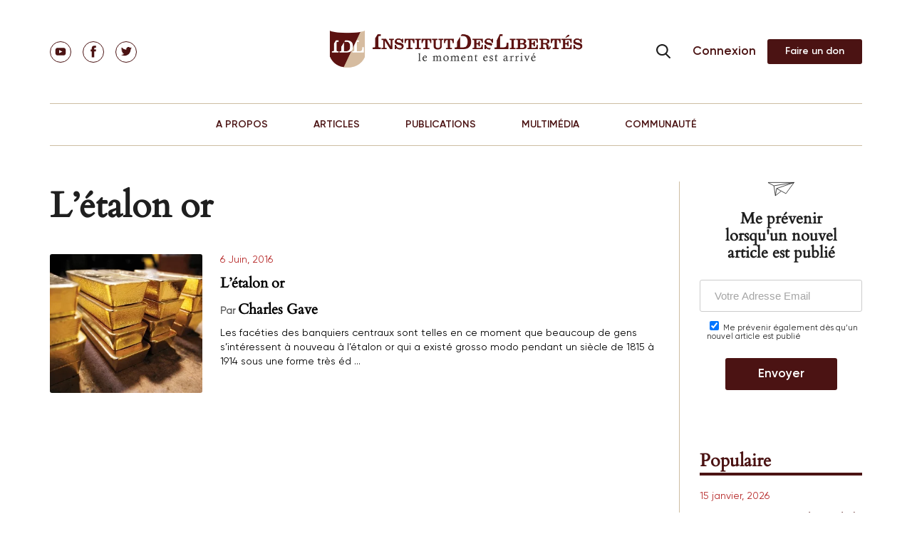

--- FILE ---
content_type: text/html; charset=UTF-8
request_url: https://institutdeslibertes.org/tag/letalon-or/
body_size: 25137
content:
<!doctype html>
<html dir="ltr" lang="fr-FR" prefix="og: https://ogp.me/ns#">
<head>
	<meta charset="UTF-8">
	<meta name="viewport" content="width=device-width, initial-scale=1">

	<title>L'étalon or | Institut Des Libertés</title>
<link data-rocket-preload as="style" href="https://fonts.googleapis.com/css?family=Open%20Sans%3A300italic%2C400italic%2C700italic%2C800italic%2C400%2C300%2C700%2C800%7CRaleway%3A400%2C200%2C100%2C500%2C700%2C800%2C900&#038;subset=latin%2Clatin-ext&#038;display=swap" rel="preload">
<link href="https://fonts.googleapis.com/css?family=Open%20Sans%3A300italic%2C400italic%2C700italic%2C800italic%2C400%2C300%2C700%2C800%7CRaleway%3A400%2C200%2C100%2C500%2C700%2C800%2C900&#038;subset=latin%2Clatin-ext&#038;display=swap" media="print" onload="this.media=&#039;all&#039;" rel="stylesheet">
<noscript data-wpr-hosted-gf-parameters=""><link rel="stylesheet" href="https://fonts.googleapis.com/css?family=Open%20Sans%3A300italic%2C400italic%2C700italic%2C800italic%2C400%2C300%2C700%2C800%7CRaleway%3A400%2C200%2C100%2C500%2C700%2C800%2C900&#038;subset=latin%2Clatin-ext&#038;display=swap"></noscript>
			
	
	<link rel="pingback" href="https://institutdeslibertes.org/xmlrpc.php" />
	<link rel="profile" href="https://gmpg.org/xfn/11">

	<link data-minify="1" href="https://institutdeslibertes.org/wp-content/cache/min/1/static/fonts.css?ver=1725364900" rel="stylesheet">

	<link data-minify="1" rel="stylesheet" href="https://institutdeslibertes.org/wp-content/cache/min/1/wp-content/themes/rom/css/style.css?ver=1725364900" type="text/css">
	<link rel="stylesheet" href="/static/swiper.min.css">

	<title>L'étalon or | Institut Des Libertés</title>
	<style>img:is([sizes="auto" i], [sizes^="auto," i]) { contain-intrinsic-size: 3000px 1500px }</style>
	
		<!-- All in One SEO 4.9.1.1 - aioseo.com -->
	<meta name="robots" content="max-image-preview:large" />
	<link rel="canonical" href="https://institutdeslibertes.org/tag/letalon-or/" />
	<meta name="generator" content="All in One SEO (AIOSEO) 4.9.1.1" />
		<script type="application/ld+json" class="aioseo-schema">
			{"@context":"https:\/\/schema.org","@graph":[{"@type":"BreadcrumbList","@id":"https:\/\/institutdeslibertes.org\/tag\/letalon-or\/#breadcrumblist","itemListElement":[{"@type":"ListItem","@id":"https:\/\/institutdeslibertes.org#listItem","position":1,"name":"Home","item":"https:\/\/institutdeslibertes.org","nextItem":{"@type":"ListItem","@id":"https:\/\/institutdeslibertes.org\/tag\/letalon-or\/#listItem","name":"L'\u00e9talon or"}},{"@type":"ListItem","@id":"https:\/\/institutdeslibertes.org\/tag\/letalon-or\/#listItem","position":2,"name":"L'\u00e9talon or","previousItem":{"@type":"ListItem","@id":"https:\/\/institutdeslibertes.org#listItem","name":"Home"}}]},{"@type":"CollectionPage","@id":"https:\/\/institutdeslibertes.org\/tag\/letalon-or\/#collectionpage","url":"https:\/\/institutdeslibertes.org\/tag\/letalon-or\/","name":"L'\u00e9talon or | Institut Des Libert\u00e9s","inLanguage":"fr-FR","isPartOf":{"@id":"https:\/\/institutdeslibertes.org\/#website"},"breadcrumb":{"@id":"https:\/\/institutdeslibertes.org\/tag\/letalon-or\/#breadcrumblist"}},{"@type":"Person","@id":"https:\/\/institutdeslibertes.org\/#person","name":"Charles Gave","image":"https:\/\/institutdeslibertes.org\/wp-content\/uploads\/2017\/09\/Copie-de-sauvegarde-de-youtube_IDL.002.jpeg","sameAs":["https:\/\/facebook.com\/","https:\/\/x.com\/","https:\/\/instagram.com\/","https:\/\/pinterest.com\/","https:\/\/youtube.com\/","https:\/\/linkedin.com\/in\/"]},{"@type":"WebSite","@id":"https:\/\/institutdeslibertes.org\/#website","url":"https:\/\/institutdeslibertes.org\/","name":"Institut Des Libert\u00e9s","description":"Think Tank","inLanguage":"fr-FR","publisher":{"@id":"https:\/\/institutdeslibertes.org\/#person"}}]}
		</script>
		<!-- All in One SEO -->

<link rel='dns-prefetch' href='//connect.facebook.net' />
<link rel='dns-prefetch' href='//fonts.googleapis.com' />
<link href='https://fonts.gstatic.com' crossorigin rel='preconnect' />
<link rel="alternate" type="application/rss+xml" title="Institut Des Libert&eacute;s &raquo; Flux" href="https://institutdeslibertes.org/feed/" />
<link rel="alternate" type="application/rss+xml" title="Institut Des Libert&eacute;s &raquo; Flux des commentaires" href="https://institutdeslibertes.org/comments/feed/" />
<link rel="alternate" type="application/rss+xml" title="Institut Des Libert&eacute;s &raquo; Flux de l’étiquette L&#039;étalon or" href="https://institutdeslibertes.org/tag/letalon-or/feed/" />
		<!-- This site uses the Google Analytics by MonsterInsights plugin v9.10.0 - Using Analytics tracking - https://www.monsterinsights.com/ -->
		<!-- Note: MonsterInsights is not currently configured on this site. The site owner needs to authenticate with Google Analytics in the MonsterInsights settings panel. -->
					<!-- No tracking code set -->
				<!-- / Google Analytics by MonsterInsights -->
		<meta content="Rom v.0.1" name="generator"/><link data-minify="1" rel='stylesheet' id='tubepress-theme-0-css' href='https://institutdeslibertes.org/wp-content/cache/min/1/wp-content/plugins/tubepress_pro_5_1_8/web/themes/legacy-default/css/tubepress.css?ver=1725364900' type='text/css' media='all' />
<link data-minify="1" rel='stylesheet' id='selection-sharer-custom-css' href='https://institutdeslibertes.org/wp-content/cache/min/1/wp-content/plugins/selection-sharer-custom/css/selection-sharer.css?ver=1725364900' type='text/css' media='all' />
<style id='wp-emoji-styles-inline-css' type='text/css'>

	img.wp-smiley, img.emoji {
		display: inline !important;
		border: none !important;
		box-shadow: none !important;
		height: 1em !important;
		width: 1em !important;
		margin: 0 0.07em !important;
		vertical-align: -0.1em !important;
		background: none !important;
		padding: 0 !important;
	}
</style>
<link rel='stylesheet' id='wp-block-library-css' href='https://institutdeslibertes.org/wp-includes/css/dist/block-library/style.min.css?ver=6.8.3' type='text/css' media='all' />
<style id='classic-theme-styles-inline-css' type='text/css'>
/*! This file is auto-generated */
.wp-block-button__link{color:#fff;background-color:#32373c;border-radius:9999px;box-shadow:none;text-decoration:none;padding:calc(.667em + 2px) calc(1.333em + 2px);font-size:1.125em}.wp-block-file__button{background:#32373c;color:#fff;text-decoration:none}
</style>
<link data-minify="1" rel='stylesheet' id='aioseo/css/src/vue/standalone/blocks/table-of-contents/global.scss-css' href='https://institutdeslibertes.org/wp-content/cache/min/1/wp-content/plugins/all-in-one-seo-pack/dist/Lite/assets/css/table-of-contents/global.e90f6d47.css?ver=1763317564' type='text/css' media='all' />
<style id='pms-content-restriction-start-style-inline-css' type='text/css'>


</style>
<style id='pms-content-restriction-end-style-inline-css' type='text/css'>


</style>
<style id='pms-account-style-inline-css' type='text/css'>


</style>
<style id='pms-login-style-inline-css' type='text/css'>


</style>
<style id='pms-recover-password-style-inline-css' type='text/css'>


</style>
<style id='pms-register-style-inline-css' type='text/css'>


</style>
<style id='wppb-edit-profile-style-inline-css' type='text/css'>


</style>
<style id='wppb-login-style-inline-css' type='text/css'>


</style>
<style id='wppb-recover-password-style-inline-css' type='text/css'>


</style>
<style id='wppb-register-style-inline-css' type='text/css'>


</style>
<style id='global-styles-inline-css' type='text/css'>
:root{--wp--preset--aspect-ratio--square: 1;--wp--preset--aspect-ratio--4-3: 4/3;--wp--preset--aspect-ratio--3-4: 3/4;--wp--preset--aspect-ratio--3-2: 3/2;--wp--preset--aspect-ratio--2-3: 2/3;--wp--preset--aspect-ratio--16-9: 16/9;--wp--preset--aspect-ratio--9-16: 9/16;--wp--preset--color--black: #000000;--wp--preset--color--cyan-bluish-gray: #abb8c3;--wp--preset--color--white: #ffffff;--wp--preset--color--pale-pink: #f78da7;--wp--preset--color--vivid-red: #cf2e2e;--wp--preset--color--luminous-vivid-orange: #ff6900;--wp--preset--color--luminous-vivid-amber: #fcb900;--wp--preset--color--light-green-cyan: #7bdcb5;--wp--preset--color--vivid-green-cyan: #00d084;--wp--preset--color--pale-cyan-blue: #8ed1fc;--wp--preset--color--vivid-cyan-blue: #0693e3;--wp--preset--color--vivid-purple: #9b51e0;--wp--preset--gradient--vivid-cyan-blue-to-vivid-purple: linear-gradient(135deg,rgba(6,147,227,1) 0%,rgb(155,81,224) 100%);--wp--preset--gradient--light-green-cyan-to-vivid-green-cyan: linear-gradient(135deg,rgb(122,220,180) 0%,rgb(0,208,130) 100%);--wp--preset--gradient--luminous-vivid-amber-to-luminous-vivid-orange: linear-gradient(135deg,rgba(252,185,0,1) 0%,rgba(255,105,0,1) 100%);--wp--preset--gradient--luminous-vivid-orange-to-vivid-red: linear-gradient(135deg,rgba(255,105,0,1) 0%,rgb(207,46,46) 100%);--wp--preset--gradient--very-light-gray-to-cyan-bluish-gray: linear-gradient(135deg,rgb(238,238,238) 0%,rgb(169,184,195) 100%);--wp--preset--gradient--cool-to-warm-spectrum: linear-gradient(135deg,rgb(74,234,220) 0%,rgb(151,120,209) 20%,rgb(207,42,186) 40%,rgb(238,44,130) 60%,rgb(251,105,98) 80%,rgb(254,248,76) 100%);--wp--preset--gradient--blush-light-purple: linear-gradient(135deg,rgb(255,206,236) 0%,rgb(152,150,240) 100%);--wp--preset--gradient--blush-bordeaux: linear-gradient(135deg,rgb(254,205,165) 0%,rgb(254,45,45) 50%,rgb(107,0,62) 100%);--wp--preset--gradient--luminous-dusk: linear-gradient(135deg,rgb(255,203,112) 0%,rgb(199,81,192) 50%,rgb(65,88,208) 100%);--wp--preset--gradient--pale-ocean: linear-gradient(135deg,rgb(255,245,203) 0%,rgb(182,227,212) 50%,rgb(51,167,181) 100%);--wp--preset--gradient--electric-grass: linear-gradient(135deg,rgb(202,248,128) 0%,rgb(113,206,126) 100%);--wp--preset--gradient--midnight: linear-gradient(135deg,rgb(2,3,129) 0%,rgb(40,116,252) 100%);--wp--preset--font-size--small: 13px;--wp--preset--font-size--medium: 20px;--wp--preset--font-size--large: 36px;--wp--preset--font-size--x-large: 42px;--wp--preset--spacing--20: 0.44rem;--wp--preset--spacing--30: 0.67rem;--wp--preset--spacing--40: 1rem;--wp--preset--spacing--50: 1.5rem;--wp--preset--spacing--60: 2.25rem;--wp--preset--spacing--70: 3.38rem;--wp--preset--spacing--80: 5.06rem;--wp--preset--shadow--natural: 6px 6px 9px rgba(0, 0, 0, 0.2);--wp--preset--shadow--deep: 12px 12px 50px rgba(0, 0, 0, 0.4);--wp--preset--shadow--sharp: 6px 6px 0px rgba(0, 0, 0, 0.2);--wp--preset--shadow--outlined: 6px 6px 0px -3px rgba(255, 255, 255, 1), 6px 6px rgba(0, 0, 0, 1);--wp--preset--shadow--crisp: 6px 6px 0px rgba(0, 0, 0, 1);}:where(.is-layout-flex){gap: 0.5em;}:where(.is-layout-grid){gap: 0.5em;}body .is-layout-flex{display: flex;}.is-layout-flex{flex-wrap: wrap;align-items: center;}.is-layout-flex > :is(*, div){margin: 0;}body .is-layout-grid{display: grid;}.is-layout-grid > :is(*, div){margin: 0;}:where(.wp-block-columns.is-layout-flex){gap: 2em;}:where(.wp-block-columns.is-layout-grid){gap: 2em;}:where(.wp-block-post-template.is-layout-flex){gap: 1.25em;}:where(.wp-block-post-template.is-layout-grid){gap: 1.25em;}.has-black-color{color: var(--wp--preset--color--black) !important;}.has-cyan-bluish-gray-color{color: var(--wp--preset--color--cyan-bluish-gray) !important;}.has-white-color{color: var(--wp--preset--color--white) !important;}.has-pale-pink-color{color: var(--wp--preset--color--pale-pink) !important;}.has-vivid-red-color{color: var(--wp--preset--color--vivid-red) !important;}.has-luminous-vivid-orange-color{color: var(--wp--preset--color--luminous-vivid-orange) !important;}.has-luminous-vivid-amber-color{color: var(--wp--preset--color--luminous-vivid-amber) !important;}.has-light-green-cyan-color{color: var(--wp--preset--color--light-green-cyan) !important;}.has-vivid-green-cyan-color{color: var(--wp--preset--color--vivid-green-cyan) !important;}.has-pale-cyan-blue-color{color: var(--wp--preset--color--pale-cyan-blue) !important;}.has-vivid-cyan-blue-color{color: var(--wp--preset--color--vivid-cyan-blue) !important;}.has-vivid-purple-color{color: var(--wp--preset--color--vivid-purple) !important;}.has-black-background-color{background-color: var(--wp--preset--color--black) !important;}.has-cyan-bluish-gray-background-color{background-color: var(--wp--preset--color--cyan-bluish-gray) !important;}.has-white-background-color{background-color: var(--wp--preset--color--white) !important;}.has-pale-pink-background-color{background-color: var(--wp--preset--color--pale-pink) !important;}.has-vivid-red-background-color{background-color: var(--wp--preset--color--vivid-red) !important;}.has-luminous-vivid-orange-background-color{background-color: var(--wp--preset--color--luminous-vivid-orange) !important;}.has-luminous-vivid-amber-background-color{background-color: var(--wp--preset--color--luminous-vivid-amber) !important;}.has-light-green-cyan-background-color{background-color: var(--wp--preset--color--light-green-cyan) !important;}.has-vivid-green-cyan-background-color{background-color: var(--wp--preset--color--vivid-green-cyan) !important;}.has-pale-cyan-blue-background-color{background-color: var(--wp--preset--color--pale-cyan-blue) !important;}.has-vivid-cyan-blue-background-color{background-color: var(--wp--preset--color--vivid-cyan-blue) !important;}.has-vivid-purple-background-color{background-color: var(--wp--preset--color--vivid-purple) !important;}.has-black-border-color{border-color: var(--wp--preset--color--black) !important;}.has-cyan-bluish-gray-border-color{border-color: var(--wp--preset--color--cyan-bluish-gray) !important;}.has-white-border-color{border-color: var(--wp--preset--color--white) !important;}.has-pale-pink-border-color{border-color: var(--wp--preset--color--pale-pink) !important;}.has-vivid-red-border-color{border-color: var(--wp--preset--color--vivid-red) !important;}.has-luminous-vivid-orange-border-color{border-color: var(--wp--preset--color--luminous-vivid-orange) !important;}.has-luminous-vivid-amber-border-color{border-color: var(--wp--preset--color--luminous-vivid-amber) !important;}.has-light-green-cyan-border-color{border-color: var(--wp--preset--color--light-green-cyan) !important;}.has-vivid-green-cyan-border-color{border-color: var(--wp--preset--color--vivid-green-cyan) !important;}.has-pale-cyan-blue-border-color{border-color: var(--wp--preset--color--pale-cyan-blue) !important;}.has-vivid-cyan-blue-border-color{border-color: var(--wp--preset--color--vivid-cyan-blue) !important;}.has-vivid-purple-border-color{border-color: var(--wp--preset--color--vivid-purple) !important;}.has-vivid-cyan-blue-to-vivid-purple-gradient-background{background: var(--wp--preset--gradient--vivid-cyan-blue-to-vivid-purple) !important;}.has-light-green-cyan-to-vivid-green-cyan-gradient-background{background: var(--wp--preset--gradient--light-green-cyan-to-vivid-green-cyan) !important;}.has-luminous-vivid-amber-to-luminous-vivid-orange-gradient-background{background: var(--wp--preset--gradient--luminous-vivid-amber-to-luminous-vivid-orange) !important;}.has-luminous-vivid-orange-to-vivid-red-gradient-background{background: var(--wp--preset--gradient--luminous-vivid-orange-to-vivid-red) !important;}.has-very-light-gray-to-cyan-bluish-gray-gradient-background{background: var(--wp--preset--gradient--very-light-gray-to-cyan-bluish-gray) !important;}.has-cool-to-warm-spectrum-gradient-background{background: var(--wp--preset--gradient--cool-to-warm-spectrum) !important;}.has-blush-light-purple-gradient-background{background: var(--wp--preset--gradient--blush-light-purple) !important;}.has-blush-bordeaux-gradient-background{background: var(--wp--preset--gradient--blush-bordeaux) !important;}.has-luminous-dusk-gradient-background{background: var(--wp--preset--gradient--luminous-dusk) !important;}.has-pale-ocean-gradient-background{background: var(--wp--preset--gradient--pale-ocean) !important;}.has-electric-grass-gradient-background{background: var(--wp--preset--gradient--electric-grass) !important;}.has-midnight-gradient-background{background: var(--wp--preset--gradient--midnight) !important;}.has-small-font-size{font-size: var(--wp--preset--font-size--small) !important;}.has-medium-font-size{font-size: var(--wp--preset--font-size--medium) !important;}.has-large-font-size{font-size: var(--wp--preset--font-size--large) !important;}.has-x-large-font-size{font-size: var(--wp--preset--font-size--x-large) !important;}
:where(.wp-block-post-template.is-layout-flex){gap: 1.25em;}:where(.wp-block-post-template.is-layout-grid){gap: 1.25em;}
:where(.wp-block-columns.is-layout-flex){gap: 2em;}:where(.wp-block-columns.is-layout-grid){gap: 2em;}
:root :where(.wp-block-pullquote){font-size: 1.5em;line-height: 1.6;}
</style>
<link data-minify="1" rel='stylesheet' id='cntctfrm_stylesheet-css' href='https://institutdeslibertes.org/wp-content/cache/min/1/wp-content/plugins/contact-form-plugin1/css/style.css?ver=1725364900' type='text/css' media='all' />
<link data-minify="1" rel='stylesheet' id='dwqa-style-css' href='https://institutdeslibertes.org/wp-content/cache/min/1/wp-content/plugins/dw-question-answer/templates/assets/css/style.css?ver=1725364900' type='text/css' media='all' />
<link data-minify="1" rel='stylesheet' id='dwqa-rtl-css' href='https://institutdeslibertes.org/wp-content/cache/min/1/wp-content/plugins/dw-question-answer/templates/assets/css/rtl.css?ver=1725364900' type='text/css' media='all' />
<link data-minify="1" rel='stylesheet' id='dashicons-css' href='https://institutdeslibertes.org/wp-content/cache/min/1/wp-includes/css/dashicons.min.css?ver=1725364900' type='text/css' media='all' />
<link rel='stylesheet' id='wp-jquery-ui-dialog-css' href='https://institutdeslibertes.org/wp-includes/css/jquery-ui-dialog.min.css?ver=6.8.3' type='text/css' media='all' />
<link data-minify="1" rel='stylesheet' id='wppb-mailchimp-integration-css' href='https://institutdeslibertes.org/wp-content/cache/min/1/wp-content/plugins/profile-builder-pro/add-ons-advanced/mailchimp-integration/assets/css/style-front-end.css?ver=1725364900' type='text/css' media='all' />

<link rel='stylesheet' id='nexus-style-css' href='https://institutdeslibertes.org/wp-content/themes/rom/style.css?ver=6.8.3' type='text/css' media='all' />
<link data-minify="1" rel='stylesheet' id='et-shortcodes-css-css' href='https://institutdeslibertes.org/wp-content/cache/min/1/wp-content/themes/rom/epanel/shortcodes/css/shortcodes.css?ver=1725364900' type='text/css' media='all' />
<link data-minify="1" rel='stylesheet' id='et-shortcodes-responsive-css-css' href='https://institutdeslibertes.org/wp-content/cache/min/1/wp-content/themes/rom/epanel/shortcodes/css/shortcodes_responsive.css?ver=1725364900' type='text/css' media='all' />
<link data-minify="1" rel='stylesheet' id='wppb_stylesheet-css' href='https://institutdeslibertes.org/wp-content/cache/min/1/wp-content/plugins/profile-builder/assets/css/style-front-end.css?ver=1725364900' type='text/css' media='all' />
<link data-minify="1" rel='stylesheet' id='magnific_popup-css' href='https://institutdeslibertes.org/wp-content/cache/min/1/wp-content/themes/rom/includes/page_templates/js/magnific_popup/magnific_popup.css?ver=1725364900' type='text/css' media='screen' />
<link data-minify="1" rel='stylesheet' id='et_page_templates-css' href='https://institutdeslibertes.org/wp-content/cache/min/1/wp-content/themes/rom/includes/page_templates/page_templates.css?ver=1725364900' type='text/css' media='screen' />
<!-- @@@@@@@@@@@ 518M --><script type="text/javascript" src="https://institutdeslibertes.org/wp-includes/js/jquery/jquery.min.js?ver=3.7.1" id="jquery-core-js"></script>
<script type="text/javascript" defer='defer' src="https://institutdeslibertes.org/wp-includes/js/jquery/jquery-migrate.min.js?ver=3.4.1" id="jquery-migrate-js"></script>
<script data-minify="1" type="text/javascript" defer='defer' src="https://institutdeslibertes.org/wp-content/cache/min/1/wp-content/plugins/tubepress_pro_5_1_8/web/js/tubepress.js?ver=1725364900" id="tubepress-js"></script>
<script data-minify="1" type="text/javascript" defer='defer' src="https://institutdeslibertes.org/wp-content/cache/min/1/wp-content/plugins/tubepress_pro_5_1_8/web/js/wordpress-ajax.js?ver=1725364900" id="tubepress_ajax-js"></script>
<script type="text/javascript" id="ajax-login-script-js-extra">
/* <![CDATA[ */
var ajax_login_object = {"ajaxurl":"https:\/\/institutdeslibertes.org\/wp-admin\/admin-ajax.php","redirecturl":"https:\/\/institutdeslibertes.org","loadingmessage":"Sending user info, please wait..."};
/* ]]> */
</script>
<script data-minify="1" type="text/javascript" defer='defer' src="https://institutdeslibertes.org/wp-content/cache/min/1/wp-content/themes/rom/js/ajax-login-script.js?ver=1725364900" id="ajax-login-script-js"></script>
<script type="text/javascript" defer='defer' src="https://institutdeslibertes.org/wp-content/themes/rom/js/jPages.min.js?ver=6.8.3" id="jPages-js"></script>
<script data-minify="1" type="text/javascript" defer='defer' src="https://institutdeslibertes.org/wp-content/cache/min/1/wp-content/themes/rom/js/jquery.fancylike.js?ver=1725364900" id="jquery.fancylike-js"></script>
<script data-minify="1" type="text/javascript" defer='defer' src="https://institutdeslibertes.org/wp-content/cache/min/1/wp-content/themes/rom/js/home-slideshow.js?ver=1725364900" id="nexus-lesson-slideshow-js"></script>
<script data-minify="1" type="text/javascript" defer='defer' src="https://institutdeslibertes.org/wp-content/cache/min/1/wp-content/themes/rom/js/plugins/plugins.js?ver=1725364900" id="nexus-plugins-js"></script>
<script data-minify="1" type="text/javascript" defer='defer' src="https://institutdeslibertes.org/wp-content/cache/min/1/en_US/sdk.js?ver=1725364900" id="facebook-sdk-js"></script>
<script data-minify="1" type="text/javascript" defer='defer' src="https://institutdeslibertes.org/wp-content/cache/min/1/wp-content/themes/rom/js/jssor.slider.mini.js?ver=1725364900" id="jssor.slider.mini-js"></script>
<link rel="https://api.w.org/" href="https://institutdeslibertes.org/wp-json/" /><link rel="alternate" title="JSON" type="application/json" href="https://institutdeslibertes.org/wp-json/wp/v2/tags/1620" /><link rel="EditURI" type="application/rsd+xml" title="RSD" href="https://institutdeslibertes.org/xmlrpc.php?rsd" />

<script type="text/javascript">var TubePressJsConfig = {"urls":{"base":"\/wp-content\/plugins\/tubepress_pro_5_1_8","usr":"\/wp-content\/tubepress-content","ajax":"\/wp-admin\/admin-ajax.php"}};</script>
        <script type="text/javascript">
            var jQueryMigrateHelperHasSentDowngrade = false;

			window.onerror = function( msg, url, line, col, error ) {
				// Break out early, do not processing if a downgrade reqeust was already sent.
				if ( jQueryMigrateHelperHasSentDowngrade ) {
					return true;
                }

				var xhr = new XMLHttpRequest();
				var nonce = 'f65af32507';
				var jQueryFunctions = [
					'andSelf',
					'browser',
					'live',
					'boxModel',
					'support.boxModel',
					'size',
					'swap',
					'clean',
					'sub',
                ];
				var match_pattern = /\)\.(.+?) is not a function/;
                var erroredFunction = msg.match( match_pattern );

                // If there was no matching functions, do not try to downgrade.
                if ( null === erroredFunction || typeof erroredFunction !== 'object' || typeof erroredFunction[1] === "undefined" || -1 === jQueryFunctions.indexOf( erroredFunction[1] ) ) {
                    return true;
                }

                // Set that we've now attempted a downgrade request.
                jQueryMigrateHelperHasSentDowngrade = true;

				xhr.open( 'POST', 'https://institutdeslibertes.org/wp-admin/admin-ajax.php' );
				xhr.setRequestHeader( 'Content-Type', 'application/x-www-form-urlencoded' );
				xhr.onload = function () {
					var response,
                        reload = false;

					if ( 200 === xhr.status ) {
                        try {
                        	response = JSON.parse( xhr.response );

                        	reload = response.data.reload;
                        } catch ( e ) {
                        	reload = false;
                        }
                    }

					// Automatically reload the page if a deprecation caused an automatic downgrade, ensure visitors get the best possible experience.
					if ( reload ) {
						location.reload();
                    }
				};

				xhr.send( encodeURI( 'action=jquery-migrate-downgrade-version&_wpnonce=' + nonce ) );

				// Suppress error alerts in older browsers
				return true;
			}
        </script>

		<meta name="viewport" content="width=device-width, initial-scale=1.0, maximum-scale=1.0, user-scalable=0" /><script type="text/javascript">document.write('<style type="text/css">.tabber{display:none;}</style>');</script><link rel="shortcut icon" href="https://institutdeslibertes.org/wp-content/uploads/2015/09/favicon_idl.png" />		<style type="text/css" id="wp-custom-css">
			.btn_sm {
	text-indent: -9999px;
  line-height: 0;
}
.btn_sm:after {
	content: "Faire un don";
  text-indent: 0;
  display: block;
  line-height: initial;
}
.btn_md:after {
	content: "Commander" !important;
  text-indent: 0;
  display: block;
  line-height: initial;
}

.btn_lnik {
	text-indent: -9999px;
  line-height: 0;
}
.btn_link:after {
	content: "Connexion";
  text-indent: 0;
  display: block;
  line-height: initial;
}

a.btn.btn-alt {
    padding: 0 15px;
}

.aligncenter {
    text-align: center;
    margin: auto;
}

ol > li {
    display: list-item !important;
}

div.page-content__data div.data-text ul {
    list-style: decimal !important;
    margin-left: 15px !important;
}

div.page-content__data div.data-text ol li{
    list-style: disc !important;
    margin-left: 15px !important;
	padding-left: 25px !important;
}

ol > li::before {
    content: inherit !important;
}		</style>
		
	<meta name="generator" content="WP Rocket 3.20.2" data-wpr-features="wpr_minify_js wpr_minify_css wpr_preload_links wpr_desktop" /></head>

<body data-rsssl=1 class="archive tag tag-letalon-or tag-1620 wp-theme-rom et-2-column-layout unknown et_includes_sidebar">
<!-- ### -->

<div class="page">
  <div class="page__wrap">
    <div class="nav-header-panel">
    <!--Header-->
      <header class="header">
        <div class="container">
          <div class="header__row">
            <div class="header__item">
              <ul class="social">
    <li class="social__el">
        <a class="social__link " href="https://www.youtube.com/channel/UCaqUCTIgFDtMhBeKeeejrkA" target="_blank">
        <svg class="icon icon-youtube">
            <use xlink:href="https://institutdeslibertes.org/wp-content/themes/rom/images/sprite.svg#youtube"></use>
        </svg>
        </a>
    </li>
    <li class="social__el">
        <a class="social__link " href="https://www.facebook.com/idlibertes" target="_blank">
        <svg class="icon icon-fb">
            <use xlink:href="https://institutdeslibertes.org/wp-content/themes/rom/images/sprite.svg#fb"></use>
        </svg>
        </a>
    </li>
    <li class="social__el">
        <a class="social__link " href="https://twitter.com/IdLibertes" target="_blank">
        <svg class="icon icon-tw">
            <use xlink:href="https://institutdeslibertes.org/wp-content/themes/rom/images/sprite.svg#tw"></use>
        </svg>
        </a>
    </li>
</ul>            </div>
            <div class="header__item">
              <a href="https://institutdeslibertes.org/" class="logo">
                <img src="https://institutdeslibertes.org/wp-content/themes/rom/images/logo.png" alt="Institut Des Libert&eacute;s">
              </a>
            </div>
            <div class="header__hamburger">
              <div class="search-drop js-drop-search">
                <form class="search-drop__form" id="searchform" action="https://institutdeslibertes.org/">
                  <input class="search-drop__input" id="searchHeader" type="search" placeholder="Search" name="s" value="">
                  <label class="search-drop__submit">
                    <input type="submit">
                  </label>
                  <label class="search-drop__open" for="searchHeader">
                    <svg class="icon icon-search">
                      <use xlink:href="https://institutdeslibertes.org/wp-content/themes/rom/images/sprite.svg#search"></use>
                    </svg>
                  </label>
                </form>
              </div>
              <div class="hamburger-button" id="hamburgerButton">
                <div class="hamburger-button__wrap">
                  <div class="hamburger-button__button">
                    <span></span>
                    <span></span>
                    <span></span>
                  </div>
                </div>
              </div>
            </div>
                        <div class="header__item header-item-interactions">
              <div class="search-drop js-drop-search">
                <form class="search-drop__form" action="https://institutdeslibertes.org/">
                  <input class="search-drop__input" id="searchHeader" type="search" placeholder="Search" name="s" value="">
                  <label class="search-drop__submit">
                    <input type="submit">
                  </label>
                  <label class="search-drop__open" for="searchHeader">
                    <svg class="icon icon-search">
                      <use xlink:href="https://institutdeslibertes.org/wp-content/themes/rom/images/sprite.svg#search"></use>
                    </svg>
                  </label>
                </form>
              </div>

              	             <a class="btn btn-alt" href="https://institutdeslibertes.org/log-in/">
	                  Connexion</a>
                            <a href="https://institutdeslibertes.org/comment-adherer/"><button class="btn btn_default btn_sm header-item-interactions__support-link">Adhérer</button></a>
            </div>

          </div>
        </div>
        <!-- Top menu -->
        <div class="top-menu">
            <div class="container">
              <ul id="top-menu" class="top-menu__row"><li id="menu-item-174" class="menu-item menu-item-type-post_type menu-item-object-page menu-item-has-children menu-item-174"><a href="https://institutdeslibertes.org/qui-sommes-nous/">A PROPOS</a>
<ul class="sub-menu">
	<li id="menu-item-196" class="menu-item menu-item-type-post_type menu-item-object-page menu-item-196"><a href="https://institutdeslibertes.org/qui-sommes-nous/">Qui sommes-nous?</a></li>
	<li id="menu-item-9682" class="menu-item menu-item-type-post_type menu-item-object-page menu-item-9682"><a href="https://institutdeslibertes.org/dans-les-medias/">Dans les médias</a></li>
</ul>
</li>
<li id="menu-item-9644" class="menu-item menu-item-type-custom menu-item-object-custom menu-item-has-children menu-item-9644"><a href="#">ARTICLES</a>
<ul class="sub-menu">
	<li id="menu-item-14442" class="menu-item menu-item-type-taxonomy menu-item-object-category menu-item-14442"><a href="https://institutdeslibertes.org/category/economie/">Économie</a></li>
	<li id="menu-item-175" class="menu-item menu-item-type-taxonomy menu-item-object-category menu-item-175"><a href="https://institutdeslibertes.org/category/geopolitique/">Géopolitique</a></li>
	<li id="menu-item-166" class="menu-item menu-item-type-taxonomy menu-item-object-category menu-item-166"><a href="https://institutdeslibertes.org/category/finance/">Finance</a></li>
	<li id="menu-item-9772" class="menu-item menu-item-type-taxonomy menu-item-object-category menu-item-9772"><a href="https://institutdeslibertes.org/category/societe-politique/">Société &#038; Éthique</a></li>
	<li id="menu-item-9645" class="menu-item menu-item-type-taxonomy menu-item-object-category menu-item-9645"><a href="https://institutdeslibertes.org/category/arts/">Arts &#038; Littérature</a></li>
</ul>
</li>
<li id="menu-item-9646" class="menu-item menu-item-type-custom menu-item-object-custom menu-item-has-children menu-item-9646"><a href="#">PUBLICATIONS</a>
<ul class="sub-menu">
	<li id="menu-item-11696" class="menu-item menu-item-type-post_type menu-item-object-page menu-item-11696"><a href="https://institutdeslibertes.org/livres/">Ouvrages</a></li>
	<li id="menu-item-9540" class="menu-item menu-item-type-custom menu-item-object-custom menu-item-9540"><a href="/reports/">Dossiers</a></li>
</ul>
</li>
<li id="menu-item-9648" class="menu-item menu-item-type-custom menu-item-object-custom menu-item-has-children menu-item-9648"><a href="#">MULTIMÉDIA</a>
<ul class="sub-menu">
	<li id="menu-item-13321" class="menu-item menu-item-type-post_type menu-item-object-page menu-item-13321"><a href="https://institutdeslibertes.org/outil_graphique/">Outil Graphique</a></li>
	<li id="menu-item-9660" class="menu-item menu-item-type-post_type menu-item-object-page menu-item-9660"><a href="https://institutdeslibertes.org/videos/">Vidéos</a></li>
	<li id="menu-item-3184" class="menu-item menu-item-type-post_type menu-item-object-page menu-item-3184"><a href="https://institutdeslibertes.org/bibliotheque-nos-oeuvres-choisies/">Bibliothèque</a></li>
	<li id="menu-item-9571" class="menu-item menu-item-type-post_type menu-item-object-page menu-item-9571"><a href="https://institutdeslibertes.org/presentations/">Présentations</a></li>
	<li id="menu-item-9659" class="menu-item menu-item-type-post_type menu-item-object-page menu-item-9659"><a href="https://institutdeslibertes.org/citations/">Citations</a></li>
</ul>
</li>
<li id="menu-item-9651" class="menu-item menu-item-type-custom menu-item-object-custom menu-item-has-children menu-item-9651"><a href="#">COMMUNAUTÉ</a>
<ul class="sub-menu">
	<li id="menu-item-9656" class="menu-item menu-item-type-custom menu-item-object-custom menu-item-9656"><a href="/user">Espace donateur</a></li>
</ul>
</li>
</ul>                            </div>
        </div>

                  <!-- Separator line -->
          <div class="container">
            <div class="separator"></div>
          </div>
        
      </header>
      <!-- Hamburger-side-menu -->
      <div id="hamburgerSideMenu" class="hidden-hamburger-side-menu">
          <div class="hamburger-side-menu">
              <div class="hamburger-side-menu__wrap">
                    <div class="hamburger-side-menu__block">
                        <div class="left-shadow-block"></div>
                        <div class="right-side-block">
                            <div class="right-side-block__close">
                                <div id="closeBurgerSideMenu" class="close-button">
                                    <span></span>
                                    <span></span>
                                </div>
                            </div>
                                                          <div class="right-side-block__connexion">
                                <a href="" class="btn btn__cream" href="https://institutdeslibertes.org/connexion/">Connexion</a>
                              </div>
                                                        <div class="right-side-block__nav">
                              <ul id="top-menu" class="mobile-menu__row"><li class="menu-item menu-item-type-post_type menu-item-object-page menu-item-has-children menu-item-174"><a href="https://institutdeslibertes.org/qui-sommes-nous/">A PROPOS</a>
<ul class="sub-menu">
	<li class="menu-item menu-item-type-post_type menu-item-object-page menu-item-196"><a href="https://institutdeslibertes.org/qui-sommes-nous/">Qui sommes-nous?</a></li>
	<li class="menu-item menu-item-type-post_type menu-item-object-page menu-item-9682"><a href="https://institutdeslibertes.org/dans-les-medias/">Dans les médias</a></li>
</ul>
</li>
<li class="menu-item menu-item-type-custom menu-item-object-custom menu-item-has-children menu-item-9644"><a href="#">ARTICLES</a>
<ul class="sub-menu">
	<li class="menu-item menu-item-type-taxonomy menu-item-object-category menu-item-14442"><a href="https://institutdeslibertes.org/category/economie/">Économie</a></li>
	<li class="menu-item menu-item-type-taxonomy menu-item-object-category menu-item-175"><a href="https://institutdeslibertes.org/category/geopolitique/">Géopolitique</a></li>
	<li class="menu-item menu-item-type-taxonomy menu-item-object-category menu-item-166"><a href="https://institutdeslibertes.org/category/finance/">Finance</a></li>
	<li class="menu-item menu-item-type-taxonomy menu-item-object-category menu-item-9772"><a href="https://institutdeslibertes.org/category/societe-politique/">Société &#038; Éthique</a></li>
	<li class="menu-item menu-item-type-taxonomy menu-item-object-category menu-item-9645"><a href="https://institutdeslibertes.org/category/arts/">Arts &#038; Littérature</a></li>
</ul>
</li>
<li class="menu-item menu-item-type-custom menu-item-object-custom menu-item-has-children menu-item-9646"><a href="#">PUBLICATIONS</a>
<ul class="sub-menu">
	<li class="menu-item menu-item-type-post_type menu-item-object-page menu-item-11696"><a href="https://institutdeslibertes.org/livres/">Ouvrages</a></li>
	<li class="menu-item menu-item-type-custom menu-item-object-custom menu-item-9540"><a href="/reports/">Dossiers</a></li>
</ul>
</li>
<li class="menu-item menu-item-type-custom menu-item-object-custom menu-item-has-children menu-item-9648"><a href="#">MULTIMÉDIA</a>
<ul class="sub-menu">
	<li class="menu-item menu-item-type-post_type menu-item-object-page menu-item-13321"><a href="https://institutdeslibertes.org/outil_graphique/">Outil Graphique</a></li>
	<li class="menu-item menu-item-type-post_type menu-item-object-page menu-item-9660"><a href="https://institutdeslibertes.org/videos/">Vidéos</a></li>
	<li class="menu-item menu-item-type-post_type menu-item-object-page menu-item-3184"><a href="https://institutdeslibertes.org/bibliotheque-nos-oeuvres-choisies/">Bibliothèque</a></li>
	<li class="menu-item menu-item-type-post_type menu-item-object-page menu-item-9571"><a href="https://institutdeslibertes.org/presentations/">Présentations</a></li>
	<li class="menu-item menu-item-type-post_type menu-item-object-page menu-item-9659"><a href="https://institutdeslibertes.org/citations/">Citations</a></li>
</ul>
</li>
<li class="menu-item menu-item-type-custom menu-item-object-custom menu-item-has-children menu-item-9651"><a href="#">COMMUNAUTÉ</a>
<ul class="sub-menu">
	<li class="menu-item menu-item-type-custom menu-item-object-custom menu-item-9656"><a href="/user">Espace donateur</a></li>
</ul>
</li>
</ul>                            </div>
                            <div class="right-side-block__button">
                                <a href="/comment-adherer/" class="btn btn__cream">Adhérer</a>
                            </div>
                            <div class="right-side-block__social">
								<ul class="social">
    <li class="social__el">
        <a class="social__link social-footer" href="https://www.youtube.com/channel/UCaqUCTIgFDtMhBeKeeejrkA" target="_blank">
        <svg class="icon icon-youtube">
            <use xlink:href="https://institutdeslibertes.org/wp-content/themes/rom/images/sprite.svg#youtube"></use>
        </svg>
        </a>
    </li>
    <li class="social__el">
        <a class="social__link social-footer" href="https://www.facebook.com/idlibertes" target="_blank">
        <svg class="icon icon-fb">
            <use xlink:href="https://institutdeslibertes.org/wp-content/themes/rom/images/sprite.svg#fb"></use>
        </svg>
        </a>
    </li>
    <li class="social__el">
        <a class="social__link social-footer" href="https://twitter.com/IdLibertes" target="_blank">
        <svg class="icon icon-tw">
            <use xlink:href="https://institutdeslibertes.org/wp-content/themes/rom/images/sprite.svg#tw"></use>
        </svg>
        </a>
    </li>
</ul>                            </div>
                        </div>
                    </div>
                </div>
          </div>
      </div>

      <!-- Connexion side mennu -->
      <div id="connexionLoginMenu" class="hidden-connexion-side-menu not_logged_user">
        <div class="connexion-side-menu">
          <div class="connexion-side-menu__wrap">
            <div class="connexion-side-menu__block">
              <div class="left-shadow-block"></div>
              <div class="right-side-block">
                <div  class="right-side-block__close">
                  <div id="closeConnexionMenu" class="close-button">
                    <span></span>
                    <span></span>
                  </div>
                </div>
                <div class="right-side-block__form">
                  <h2>Connexion</h2>
                  <form id="registerform" class="form-inputs" action="https://institutdeslibertes.org/idllogin/" method="post">
                      <input type="text" name="log" placeholder="Entrez Adresse Email " required>
                      <input type="password" name="pwd" placeholder="Entrez le mot de passe " required>
                      <input type="hidden" name="redirect_to" value="https://institutdeslibertes.org">
                      <input type="hidden" id="security" name="security" value="ffb550654b" /><input type="hidden" name="_wp_http_referer" value="/tag/letalon-or/" />                      <a href="https://institutdeslibertes.org/idllogin/?action=lostpassword">Mot de passe oublié?</a>
                      <p class="status"></p>
                      <button type="submit" name="wp-submit" class="btn btn_default btn_sm">Envoyer</button>
                  </form>
                </div>
                <div class="right-side-block__info">
                    <div class="info-chapter">
                        <h2>Si vous n’êtes pas encore donateur vous pouvez le devenir <a href="https://institutdeslibertes.org/faire-un-don">ici</a></h2>
                    </div>
                    <div class="info-data">
                      <h2>En devenant donateur vous pourriez jouir de nombreux avantages dont:</h2>
<!--                      <div class="info-data__line">-->
                          <!-- <svg class="icon">
                              <use xlink:href="images/sprite.svg#connexion-checkbox"></use>
                          </svg> -->
<!--                          <img src="--><!--/images/connexion-picker.png" alt="">-->
<!--                          <span>--><!--</span>-->
<!--                      </div>-->
                      <div class="info-data__line">
                          <!-- <svg class="icon">
                              <use xlink:href="images/sprite.svg#connexion-checkbox"></use>
                          </svg> -->
                          <img src="https://institutdeslibertes.org/wp-content/themes/rom/images/connexion-picker.png" alt="">
                          <span>Des invitations prioritaires à nos événements</span>
                      </div>
                      <div class="info-data__line">
                          <!-- <svg class="icon">
                              <use xlink:href="images/sprite.svg#connexion-checkbox"></use>
                          </svg> -->
                          <img src="https://institutdeslibertes.org/wp-content/themes/rom/images/connexion-picker.png" alt="">
                          <span>Des fonctionnalités supplémentaires sur notre site</span>
                      </div>
                      <div class="info-data__line">
                          <!-- <svg class="icon">
                              <use xlink:href="images/sprite.svg#connexion-checkbox"></use>
                          </svg> -->
                          <img src="https://institutdeslibertes.org/wp-content/themes/rom/images/connexion-picker.png" alt="">
                          <span>Des réductions sur nos ouvrages (notamment ceux de Charles Gave)</span>
                      </div>
                    </div>
                </div>
              </div>
            </div>
          </div>
        </div>
      </div>

      <main role="main" class="main">

<div>
	<div class="publications-reports">
		<div class="container">
		<div class="publications-reports__wrap">
			<div class="publications-reports__content">
				<div class="reports">
											<h1>L&rsquo;étalon or</h1>
					
					
							<div class="reports__card">
								<div class="image">
									<img src="https://institutdeslibertes.org/wp-content/uploads/2016/06/or.jpg" alt="" />
								</div>
								<div class="data">
									<span>6 Juin, 2016</span>
									<a href="https://institutdeslibertes.org/letalon-or/">L&rsquo;étalon or</a>
									<h5>Par <a href="https://institutdeslibertes.org/auteur/charlesgave/">Charles Gave</a></h5>
									<p class="report-long-text">Les facéties des banquiers centraux sont telles en ce moment que beaucoup de gens s’intéressent à nouveau à l’étalon or qui a existé grosso modo pendant un siècle de 1815 à 1914 sous une forme très édulcorée. Et donc je reçois beaucoup de questions sur ce sujet qui semble exciter beaucoup les imaginations. La principale raison que les tenants de l’étalon or donnent pour son retour est que cela enlèverait le contrôle de la monnaie aux...</p>
								</div>
							</div>
						
																</div>
				<div class="line"></div>
				<div class="evenements">
					<div class="right-information-tape">
    <div class="right-information-tape__wrap">
        <div class="right-information-tape__column">
			            <div class="column-subscription">
                <div class="column-subscription__picture">
                    <svg class="icon">
                        <use xlink:href="https://institutdeslibertes.org/wp-content/themes/rom/images/sprite.svg#letter"></use>
                    </svg>
                    <h2>Me prévenir lorsqu'un nouvel article est publié</h2>
				</div>
				<script>(function() {
	window.mc4wp = window.mc4wp || {
		listeners: [],
		forms: {
			on: function(evt, cb) {
				window.mc4wp.listeners.push(
					{
						event   : evt,
						callback: cb
					}
				);
			}
		}
	}
})();
</script><!-- Mailchimp for WordPress v4.10.9 - https://wordpress.org/plugins/mailchimp-for-wp/ --><form id="mc4wp-form-1" class="mc4wp-form mc4wp-form-12342" method="post" data-id="12342" data-name="Abonnez-vous à notre lettre d&#039;information mensuelle" ><div class="mc4wp-form-fields"><div class="column-subscription__input">
  <input type="email" name="EMAIL" placeholder="Votre Adresse Email "  required>
  
  <div class="input-checkbox">
	<label><input name="agree" class="text-checkbox" type="checkbox" checked required> Me prévenir également dès qu’un nouvel article est publié</label>
  </div>
</div>
<div class="column-subscription__button">
  <button type="submit" class="btn btn_default">Envoyer</button>
</div></div><label style="display: none !important;">Laissez ce champ vide si vous êtes humain : <input type="text" name="_mc4wp_honeypot" value="" tabindex="-1" autocomplete="off" /></label><input type="hidden" name="_mc4wp_timestamp" value="1768557799" /><input type="hidden" name="_mc4wp_form_id" value="12342" /><input type="hidden" name="_mc4wp_form_element_id" value="mc4wp-form-1" /><div class="mc4wp-response"></div></form><!-- / Mailchimp for WordPress Plugin -->
            </div>

			<div class="column-populairement">
                <div class="chapter-social">
                    <h2 class="chapter-social__header">Populaire</h2>
                </div>

							<div class="column-populairement__list">
									<div class="column-populairement__news">
						<span>15 janvier, 2026</span>
						<a href="https://institutdeslibertes.org/iran-un-regime-plus-solide-quil-ny-parait/" class="news-title">Iran : un régime plus solide qu’il n’y paraît</a>
						<a href="https://institutdeslibertes.org/auteur/jbnoe/" class="news-author">Jean-Baptiste Noé</a>
					</div>
									<div class="column-populairement__news">
						<span>12 janvier, 2026</span>
						<a href="https://institutdeslibertes.org/vers-la-fin-des-mollahs-en-iran/" class="news-title">Vers la fin des Mollahs en Iran ?</a>
						<a href="https://institutdeslibertes.org/auteur/charlesgave/" class="news-author">Charles Gave</a>
					</div>
									<div class="column-populairement__news">
						<span>7 janvier, 2026</span>
						<a href="https://institutdeslibertes.org/venezuela-quelles-consequences-pour-la-france/" class="news-title">Venezuela : quelles conséquences pour la France ?</a>
						<a href="https://institutdeslibertes.org/auteur/jbnoe/" class="news-author">Jean-Baptiste Noé</a>
					</div>
							</div>
					</div>

			<div class="column-evenement">
                <div class="column-evenement__card">
                    <img class="card-bg-img" src="https://institutdeslibertes.org/wp-content/themes/rom/images/evenement-bg-img.png">
                    <div class="card-info">
                        <h3>Les livres de Charles Gave enfin réédités!</h3>
                        <a href="https://institutdeslibertes.org/livres/"><button class="btn btn_default btn_sm">Au magasin</button></a>
                    </div>
                </div>
            </div>
        </div>
    </div>
</div>
				</div>
			</div>
		</div>
	</div>
</div>


    </main>
    <!--Footer-->

	    <footer class="footer">
      <div class="container">
        <div class="footer__block">
          <div class="footer__row">
                <div class="footer__item">
                    <h2 class="big-text">Institut des Libertés</h2>
                </div>
          </div>
          <div class="footer__row">
                <div class="footer__item footer__contacts">
                    <svg class="location">
                        <use xlink:href="https://institutdeslibertes.org/wp-content/themes/rom/images/sprite.svg#local"></use>
                    </svg>
                    <span class="small-text">27 bis rue Copernic, 75116, Paris</span>
                </div>
                <div class="footer__item footer__contacts">
                    <svg class="phone">
                        <use xlink:href="https://institutdeslibertes.org/wp-content/themes/rom/images/sprite.svg#phone"></use>
                    </svg>
                    <span class="small-text">+33 (0)1 71 20 45 39</span>
                </div>
                <div class="footer__item">
                    <ul class="social">
    <li class="social__el">
        <a class="social__link social-footer" href="https://www.youtube.com/channel/UCaqUCTIgFDtMhBeKeeejrkA" target="_blank">
        <svg class="icon icon-youtube">
            <use xlink:href="https://institutdeslibertes.org/wp-content/themes/rom/images/sprite.svg#youtube"></use>
        </svg>
        </a>
    </li>
    <li class="social__el">
        <a class="social__link social-footer" href="https://www.facebook.com/idlibertes" target="_blank">
        <svg class="icon icon-fb">
            <use xlink:href="https://institutdeslibertes.org/wp-content/themes/rom/images/sprite.svg#fb"></use>
        </svg>
        </a>
    </li>
    <li class="social__el">
        <a class="social__link social-footer" href="https://twitter.com/IdLibertes" target="_blank">
        <svg class="icon icon-tw">
            <use xlink:href="https://institutdeslibertes.org/wp-content/themes/rom/images/sprite.svg#tw"></use>
        </svg>
        </a>
    </li>
</ul>                </div>
          </div>
        </div>
      </div>
    </footer>

  </div>
  <div class="blackout"></div>
</div>

<script src="/static/jquery-3.3.1.min.js" integrity="sha256-FgpCb/KJQlLNfOu91ta32o/NMZxltwRo8QtmkMRdAu8=" crossorigin="anonymous"></script>
<script src="/static/swiper.min.js"></script>

<script data-minify="1" src="https://institutdeslibertes.org/wp-content/cache/min/1/wp-content/themes/rom/js/main.js?ver=1725364900"></script>
  <script data-minify="1" src="https://institutdeslibertes.org/wp-content/cache/min/1/wp-content/themes/rom/js/alexey-js.js?ver=1725364900"></script>
<script type="speculationrules">
{"prefetch":[{"source":"document","where":{"and":[{"href_matches":"\/*"},{"not":{"href_matches":["\/wp-*.php","\/wp-admin\/*","\/wp-content\/uploads\/*","\/wp-content\/*","\/wp-content\/plugins\/*","\/wp-content\/themes\/rom\/*","\/*\\?(.+)"]}},{"not":{"selector_matches":"a[rel~=\"nofollow\"]"}},{"not":{"selector_matches":".no-prefetch, .no-prefetch a"}}]},"eagerness":"conservative"}]}
</script>
<div id="ferank_root"></div>
		<script type="text/javascript">
		(function() {
		var ferank = document.createElement('script');
		ferank.type = 'text/javascript';
		ferank.async = true;
		ferank.src = ('https:' == document.location.protocol ? 'https://static' : 'http://static') + '.ferank.fr/analytics.js';
		var s = document.getElementsByTagName('script')[0];
		s.parentNode.insertBefore(ferank, s);
		})();
		</script>
		<!-- GA Google Analytics @ https://m0n.co/ga -->
		<script>
			(function(i,s,o,g,r,a,m){i['GoogleAnalyticsObject']=r;i[r]=i[r]||function(){
			(i[r].q=i[r].q||[]).push(arguments)},i[r].l=1*new Date();a=s.createElement(o),
			m=s.getElementsByTagName(o)[0];a.async=1;a.src=g;m.parentNode.insertBefore(a,m)
			})(window,document,'script','https://www.google-analytics.com/analytics.js','ga');
			ga('create', 'UA-55214945-1', 'auto');
			ga('set', 'forceSSL', true);
			ga('send', 'pageview');
		</script>

	<script>(function() {function maybePrefixUrlField () {
  const value = this.value.trim()
  if (value !== '' && value.indexOf('http') !== 0) {
    this.value = 'http://' + value
  }
}

const urlFields = document.querySelectorAll('.mc4wp-form input[type="url"]')
for (let j = 0; j < urlFields.length; j++) {
  urlFields[j].addEventListener('blur', maybePrefixUrlField)
}
})();</script><style type="text/css"> 
         /* Hide reCAPTCHA V3 badge */
        .grecaptcha-badge {
        
            visibility: hidden !important;
        
        }
    </style><link data-minify="1" rel='stylesheet' id='pms-style-front-end-css' href='https://institutdeslibertes.org/wp-content/cache/min/1/wp-content/plugins/paid-member-subscriptions/assets/css/style-front-end.css?ver=1725364900' type='text/css' media='all' />
<script type="module"  defer='defer' src="https://institutdeslibertes.org/wp-content/plugins/all-in-one-seo-pack/dist/Lite/assets/table-of-contents.95d0dfce.js?ver=4.9.1.1" id="aioseo/js/src/vue/standalone/blocks/table-of-contents/frontend.js-js"></script>
<script type="text/javascript" id="rocket-browser-checker-js-after">
/* <![CDATA[ */
"use strict";var _createClass=function(){function defineProperties(target,props){for(var i=0;i<props.length;i++){var descriptor=props[i];descriptor.enumerable=descriptor.enumerable||!1,descriptor.configurable=!0,"value"in descriptor&&(descriptor.writable=!0),Object.defineProperty(target,descriptor.key,descriptor)}}return function(Constructor,protoProps,staticProps){return protoProps&&defineProperties(Constructor.prototype,protoProps),staticProps&&defineProperties(Constructor,staticProps),Constructor}}();function _classCallCheck(instance,Constructor){if(!(instance instanceof Constructor))throw new TypeError("Cannot call a class as a function")}var RocketBrowserCompatibilityChecker=function(){function RocketBrowserCompatibilityChecker(options){_classCallCheck(this,RocketBrowserCompatibilityChecker),this.passiveSupported=!1,this._checkPassiveOption(this),this.options=!!this.passiveSupported&&options}return _createClass(RocketBrowserCompatibilityChecker,[{key:"_checkPassiveOption",value:function(self){try{var options={get passive(){return!(self.passiveSupported=!0)}};window.addEventListener("test",null,options),window.removeEventListener("test",null,options)}catch(err){self.passiveSupported=!1}}},{key:"initRequestIdleCallback",value:function(){!1 in window&&(window.requestIdleCallback=function(cb){var start=Date.now();return setTimeout(function(){cb({didTimeout:!1,timeRemaining:function(){return Math.max(0,50-(Date.now()-start))}})},1)}),!1 in window&&(window.cancelIdleCallback=function(id){return clearTimeout(id)})}},{key:"isDataSaverModeOn",value:function(){return"connection"in navigator&&!0===navigator.connection.saveData}},{key:"supportsLinkPrefetch",value:function(){var elem=document.createElement("link");return elem.relList&&elem.relList.supports&&elem.relList.supports("prefetch")&&window.IntersectionObserver&&"isIntersecting"in IntersectionObserverEntry.prototype}},{key:"isSlowConnection",value:function(){return"connection"in navigator&&"effectiveType"in navigator.connection&&("2g"===navigator.connection.effectiveType||"slow-2g"===navigator.connection.effectiveType)}}]),RocketBrowserCompatibilityChecker}();
/* ]]> */
</script>
<script type="text/javascript" id="rocket-preload-links-js-extra">
/* <![CDATA[ */
var RocketPreloadLinksConfig = {"excludeUris":"\/defense-et-illustration-de-la-pensee-lente\/|\/(?:.+\/)?feed(?:\/(?:.+\/?)?)?$|\/(?:.+\/)?embed\/|\/(index.php\/)?(.*)wp-json(\/.*|$)|\/refer\/|\/go\/|\/recommend\/|\/recommends\/","usesTrailingSlash":"1","imageExt":"jpg|jpeg|gif|png|tiff|bmp|webp|avif|pdf|doc|docx|xls|xlsx|php","fileExt":"jpg|jpeg|gif|png|tiff|bmp|webp|avif|pdf|doc|docx|xls|xlsx|php|html|htm","siteUrl":"https:\/\/institutdeslibertes.org","onHoverDelay":"100","rateThrottle":"3"};
/* ]]> */
</script>
<script type="text/javascript" id="rocket-preload-links-js-after">
/* <![CDATA[ */
(function() {
"use strict";var r="function"==typeof Symbol&&"symbol"==typeof Symbol.iterator?function(e){return typeof e}:function(e){return e&&"function"==typeof Symbol&&e.constructor===Symbol&&e!==Symbol.prototype?"symbol":typeof e},e=function(){function i(e,t){for(var n=0;n<t.length;n++){var i=t[n];i.enumerable=i.enumerable||!1,i.configurable=!0,"value"in i&&(i.writable=!0),Object.defineProperty(e,i.key,i)}}return function(e,t,n){return t&&i(e.prototype,t),n&&i(e,n),e}}();function i(e,t){if(!(e instanceof t))throw new TypeError("Cannot call a class as a function")}var t=function(){function n(e,t){i(this,n),this.browser=e,this.config=t,this.options=this.browser.options,this.prefetched=new Set,this.eventTime=null,this.threshold=1111,this.numOnHover=0}return e(n,[{key:"init",value:function(){!this.browser.supportsLinkPrefetch()||this.browser.isDataSaverModeOn()||this.browser.isSlowConnection()||(this.regex={excludeUris:RegExp(this.config.excludeUris,"i"),images:RegExp(".("+this.config.imageExt+")$","i"),fileExt:RegExp(".("+this.config.fileExt+")$","i")},this._initListeners(this))}},{key:"_initListeners",value:function(e){-1<this.config.onHoverDelay&&document.addEventListener("mouseover",e.listener.bind(e),e.listenerOptions),document.addEventListener("mousedown",e.listener.bind(e),e.listenerOptions),document.addEventListener("touchstart",e.listener.bind(e),e.listenerOptions)}},{key:"listener",value:function(e){var t=e.target.closest("a"),n=this._prepareUrl(t);if(null!==n)switch(e.type){case"mousedown":case"touchstart":this._addPrefetchLink(n);break;case"mouseover":this._earlyPrefetch(t,n,"mouseout")}}},{key:"_earlyPrefetch",value:function(t,e,n){var i=this,r=setTimeout(function(){if(r=null,0===i.numOnHover)setTimeout(function(){return i.numOnHover=0},1e3);else if(i.numOnHover>i.config.rateThrottle)return;i.numOnHover++,i._addPrefetchLink(e)},this.config.onHoverDelay);t.addEventListener(n,function e(){t.removeEventListener(n,e,{passive:!0}),null!==r&&(clearTimeout(r),r=null)},{passive:!0})}},{key:"_addPrefetchLink",value:function(i){return this.prefetched.add(i.href),new Promise(function(e,t){var n=document.createElement("link");n.rel="prefetch",n.href=i.href,n.onload=e,n.onerror=t,document.head.appendChild(n)}).catch(function(){})}},{key:"_prepareUrl",value:function(e){if(null===e||"object"!==(void 0===e?"undefined":r(e))||!1 in e||-1===["http:","https:"].indexOf(e.protocol))return null;var t=e.href.substring(0,this.config.siteUrl.length),n=this._getPathname(e.href,t),i={original:e.href,protocol:e.protocol,origin:t,pathname:n,href:t+n};return this._isLinkOk(i)?i:null}},{key:"_getPathname",value:function(e,t){var n=t?e.substring(this.config.siteUrl.length):e;return n.startsWith("/")||(n="/"+n),this._shouldAddTrailingSlash(n)?n+"/":n}},{key:"_shouldAddTrailingSlash",value:function(e){return this.config.usesTrailingSlash&&!e.endsWith("/")&&!this.regex.fileExt.test(e)}},{key:"_isLinkOk",value:function(e){return null!==e&&"object"===(void 0===e?"undefined":r(e))&&(!this.prefetched.has(e.href)&&e.origin===this.config.siteUrl&&-1===e.href.indexOf("?")&&-1===e.href.indexOf("#")&&!this.regex.excludeUris.test(e.href)&&!this.regex.images.test(e.href))}}],[{key:"run",value:function(){"undefined"!=typeof RocketPreloadLinksConfig&&new n(new RocketBrowserCompatibilityChecker({capture:!0,passive:!0}),RocketPreloadLinksConfig).init()}}]),n}();t.run();
}());
/* ]]> */
</script>
<script type="text/javascript" defer='defer' src="https://institutdeslibertes.org/wp-content/themes/rom/js/superfish.min.js?ver=1.0" id="superfish-js"></script>
<script data-minify="1" type="text/javascript" defer='defer' src="https://institutdeslibertes.org/wp-content/cache/min/1/wp-content/themes/rom/js/jssor.slider.mini.js?ver=1725364900" id="jssor-js"></script>
<script type="text/javascript" defer='defer' src="https://institutdeslibertes.org/wp-content/plugins/wp-rocket/assets/js/heartbeat.js?ver=3.20.2" id="heartbeat-js"></script>
<script data-minify="1" type="text/javascript" defer='defer' src="https://institutdeslibertes.org/wp-content/cache/min/1/wp-content/themes/rom/includes/page_templates/js/jquery.easing-1.3.pack.js?ver=1725364900" id="easing-js"></script>
<script data-minify="1" type="text/javascript" defer='defer' src="https://institutdeslibertes.org/wp-content/cache/min/1/wp-content/themes/rom/includes/page_templates/js/magnific_popup/jquery.magnific-popup.js?ver=1725364900" id="magnific_popup-js"></script>
<script type="text/javascript" id="pms-front-end-js-extra">
/* <![CDATA[ */
var pmsGdpr = {"delete_url":"https:\/\/institutdeslibertes.org?pms_user=0&pms_action=pms_delete_user&pms_nonce=3c45d18966","delete_text":"Type DELETE to confirm deleting your account and all data associated with it:","delete_error_text":"You did not type DELETE. Try again!"};
var PMS_States = {"PE":{"CAL":"El Callao","LMA":"Municipalidad Metropolitana de Lima","AMA":"Amazonas","ANC":"Ancash","APU":"Apur&iacute;mac","ARE":"Arequipa","AYA":"Ayacucho","CAJ":"Cajamarca","CUS":"Cusco","HUV":"Huancavelica","HUC":"Hu&aacute;nuco","ICA":"Ica","JUN":"Jun&iacute;n","LAL":"La Libertad","LAM":"Lambayeque","LIM":"Lima","LOR":"Loreto","MDD":"Madre de Dios","MOQ":"Moquegua","PAS":"Pasco","PIU":"Piura","PUN":"Puno","SAM":"San Mart&iacute;n","TAC":"Tacna","TUM":"Tumbes","UCA":"Ucayali"},"IT":{"AG":"Agrigento","AL":"Alessandria","AN":"Ancona","AO":"Aosta","AR":"Arezzo","AP":"Ascoli Piceno","AT":"Asti","AV":"Avellino","BA":"Bari","BT":"Barletta-Andria-Trani","BL":"Belluno","BN":"Benevento","BG":"Bergamo","BI":"Biella","BO":"Bologna","BZ":"Bolzano","BS":"Brescia","BR":"Brindisi","CA":"Cagliari","CL":"Caltanissetta","CB":"Campobasso","CI":"Carbonia-Iglesias","CE":"Caserta","CT":"Catania","CZ":"Catanzaro","CH":"Chieti","CO":"Como","CS":"Cosenza","CR":"Cremona","KR":"Crotone","CN":"Cuneo","EN":"Enna","FM":"Fermo","FE":"Ferrara","FI":"Firenze","FG":"Foggia","FC":"Forl\u00ec-Cesena","FR":"Frosinone","GE":"Genova","GO":"Gorizia","GR":"Grosseto","IM":"Imperia","IS":"Isernia","SP":"La Spezia","AQ":"L&apos;Aquila","LT":"Latina","LE":"Lecce","LC":"Lecco","LI":"Livorno","LO":"Lodi","LU":"Lucca","MC":"Macerata","MN":"Mantova","MS":"Massa-Carrara","MT":"Matera","ME":"Messina","MI":"Milano","MO":"Modena","MB":"Monza e della Brianza","NA":"Napoli","NO":"Novara","NU":"Nuoro","OT":"Olbia-Tempio","OR":"Oristano","PD":"Padova","PA":"Palermo","PR":"Parma","PV":"Pavia","PG":"Perugia","PU":"Pesaro e Urbino","PE":"Pescara","PC":"Piacenza","PI":"Pisa","PT":"Pistoia","PN":"Pordenone","PZ":"Potenza","PO":"Prato","RG":"Ragusa","RA":"Ravenna","RC":"Reggio Calabria","RE":"Reggio Emilia","RI":"Rieti","RN":"Rimini","RM":"Roma","RO":"Rovigo","SA":"Salerno","VS":"Medio Campidano","SS":"Sassari","SV":"Savona","SI":"Siena","SR":"Siracusa","SO":"Sondrio","TA":"Taranto","TE":"Teramo","TR":"Terni","TO":"Torino","OG":"Ogliastra","TP":"Trapani","TN":"Trento","TV":"Treviso","TS":"Trieste","UD":"Udine","VA":"Varese","VE":"Venezia","VB":"Verbano-Cusio-Ossola","VC":"Vercelli","VR":"Verona","VV":"Vibo Valentia","VI":"Vicenza","VT":"Viterbo"},"IN":{"AP":"Andhra Pradesh","AR":"Arunachal Pradesh","AS":"Assam","BR":"Bihar","CT":"Chhattisgarh","GA":"Goa","GJ":"Gujarat","HR":"Haryana","HP":"Himachal Pradesh","JK":"Jammu and Kashmir","JH":"Jharkhand","KA":"Karnataka","KL":"Kerala","MP":"Madhya Pradesh","MH":"Maharashtra","MN":"Manipur","ML":"Meghalaya","MZ":"Mizoram","NL":"Nagaland","OR":"Orissa","PB":"Punjab","RJ":"Rajasthan","SK":"Sikkim","TN":"Tamil Nadu","TS":"Telangana","TR":"Tripura","UK":"Uttarakhand","UP":"Uttar Pradesh","WB":"West Bengal","AN":"Andaman and Nicobar Islands","CH":"Chandigarh","DN":"Dadar and Nagar Haveli","DD":"Daman and Diu","DL":"Delhi","LD":"Lakshadeep","PY":"Pondicherry (Puducherry)"},"AU":{"ACT":"Australian Capital Territory","NSW":"New South Wales","NT":"Northern Territory","QLD":"Queensland","SA":"South Australia","TAS":"Tasmania","VIC":"Victoria","WA":"Western Australia"},"CA":{"AB":"Alberta","BC":"British Columbia","MB":"Manitoba","NB":"New Brunswick","NL":"Newfoundland and Labrador","NT":"Northwest Territories","NS":"Nova Scotia","NU":"Nunavut","ON":"Ontario","PE":"Prince Edward Island","QC":"Quebec","SK":"Saskatchewan","YT":"Yukon Territory"},"IE":{"CW":"Carlow","CN":"Cavan","CE":"Clare","CO":"Cork","DL":"Donegal","D":"Dublin","G":"Galway","KY":"Kerry","KE":"Kildare","KK":"Kilkenny","LS":"Laois","LM":"Leitrim","LK":"Limerick","LD":"Longford","LH":"Louth","MO":"Mayo","MH":"Meath","MN":"Monaghan","OY":"Offaly","RN":"Roscommon","SO":"Sligo","TA":"Tipperary","WD":"Waterford","WH":"Westmeath","WX":"Wexford","WW":"Wicklow"},"IR":{"KHZ":"Khuzestan  (\u062e\u0648\u0632\u0633\u062a\u0627\u0646)","THR":"Tehran  (\u062a\u0647\u0631\u0627\u0646)","ILM":"Ilaam (\u0627\u06cc\u0644\u0627\u0645)","BHR":"Bushehr (\u0628\u0648\u0634\u0647\u0631)","ADL":"Ardabil (\u0627\u0631\u062f\u0628\u06cc\u0644)","ESF":"Isfahan (\u0627\u0635\u0641\u0647\u0627\u0646)","YZD":"Yazd (\u06cc\u0632\u062f)","KRH":"Kermanshah (\u06a9\u0631\u0645\u0627\u0646\u0634\u0627\u0647)","KRN":"Kerman (\u06a9\u0631\u0645\u0627\u0646)","HDN":"Hamadan (\u0647\u0645\u062f\u0627\u0646)","GZN":"Ghazvin (\u0642\u0632\u0648\u06cc\u0646)","ZJN":"Zanjan (\u0632\u0646\u062c\u0627\u0646)","LRS":"Luristan (\u0644\u0631\u0633\u062a\u0627\u0646)","ABZ":"Alborz (\u0627\u0644\u0628\u0631\u0632)","EAZ":"East Azarbaijan (\u0622\u0630\u0631\u0628\u0627\u06cc\u062c\u0627\u0646 \u0634\u0631\u0642\u06cc)","WAZ":"West Azarbaijan (\u0622\u0630\u0631\u0628\u0627\u06cc\u062c\u0627\u0646 \u063a\u0631\u0628\u06cc)","CHB":"Chaharmahal and Bakhtiari (\u0686\u0647\u0627\u0631\u0645\u062d\u0627\u0644 \u0648 \u0628\u062e\u062a\u06cc\u0627\u0631\u06cc)","SKH":"South Khorasan (\u062e\u0631\u0627\u0633\u0627\u0646 \u062c\u0646\u0648\u0628\u06cc)","RKH":"Razavi Khorasan (\u062e\u0631\u0627\u0633\u0627\u0646 \u0631\u0636\u0648\u06cc)","NKH":"North Khorasan (\u062e\u0631\u0627\u0633\u0627\u0646 \u062c\u0646\u0648\u0628\u06cc)","SMN":"Semnan (\u0633\u0645\u0646\u0627\u0646)","FRS":"Fars (\u0641\u0627\u0631\u0633)","QHM":"Qom (\u0642\u0645)","KRD":"Kurdistan \/ \u06a9\u0631\u062f\u0633\u062a\u0627\u0646)","KBD":"Kohgiluyeh and BoyerAhmad (\u06a9\u0647\u06af\u06cc\u0644\u0648\u06cc\u06cc\u0647 \u0648 \u0628\u0648\u06cc\u0631\u0627\u062d\u0645\u062f)","GLS":"Golestan (\u06af\u0644\u0633\u062a\u0627\u0646)","GIL":"Gilan (\u06af\u06cc\u0644\u0627\u0646)","MZN":"Mazandaran (\u0645\u0627\u0632\u0646\u062f\u0631\u0627\u0646)","MKZ":"Markazi (\u0645\u0631\u06a9\u0632\u06cc)","HRZ":"Hormozgan (\u0647\u0631\u0645\u0632\u06af\u0627\u0646)","SBN":"Sistan and Baluchestan (\u0633\u06cc\u0633\u062a\u0627\u0646 \u0648 \u0628\u0644\u0648\u0686\u0633\u062a\u0627\u0646)"},"TR":{"TR01":"Adana","TR02":"Ad&#305;yaman","TR03":"Afyon","TR04":"A&#287;r&#305;","TR05":"Amasya","TR06":"Ankara","TR07":"Antalya","TR08":"Artvin","TR09":"Ayd&#305;n","TR10":"Bal&#305;kesir","TR11":"Bilecik","TR12":"Bing&#246;l","TR13":"Bitlis","TR14":"Bolu","TR15":"Burdur","TR16":"Bursa","TR17":"&#199;anakkale","TR18":"&#199;ank&#305;r&#305;","TR19":"&#199;orum","TR20":"Denizli","TR21":"Diyarbak&#305;r","TR22":"Edirne","TR23":"Elaz&#305;&#287;","TR24":"Erzincan","TR25":"Erzurum","TR26":"Eski&#351;ehir","TR27":"Gaziantep","TR28":"Giresun","TR29":"G&#252;m&#252;&#351;hane","TR30":"Hakkari","TR31":"Hatay","TR32":"Isparta","TR33":"&#304;&#231;el","TR34":"&#304;stanbul","TR35":"&#304;zmir","TR36":"Kars","TR37":"Kastamonu","TR38":"Kayseri","TR39":"K&#305;rklareli","TR40":"K&#305;r&#351;ehir","TR41":"Kocaeli","TR42":"Konya","TR43":"K&#252;tahya","TR44":"Malatya","TR45":"Manisa","TR46":"Kahramanmara&#351;","TR47":"Mardin","TR48":"Mu&#287;la","TR49":"Mu&#351;","TR50":"Nev&#351;ehir","TR51":"Ni&#287;de","TR52":"Ordu","TR53":"Rize","TR54":"Sakarya","TR55":"Samsun","TR56":"Siirt","TR57":"Sinop","TR58":"Sivas","TR59":"Tekirda&#287;","TR60":"Tokat","TR61":"Trabzon","TR62":"Tunceli","TR63":"&#350;anl&#305;urfa","TR64":"U&#351;ak","TR65":"Van","TR66":"Yozgat","TR67":"Zonguldak","TR68":"Aksaray","TR69":"Bayburt","TR70":"Karaman","TR71":"K&#305;r&#305;kkale","TR72":"Batman","TR73":"&#350;&#305;rnak","TR74":"Bart&#305;n","TR75":"Ardahan","TR76":"I&#287;d&#305;r","TR77":"Yalova","TR78":"Karab&#252;k","TR79":"Kilis","TR80":"Osmaniye","TR81":"D&#252;zce"},"AR":{"C":"Ciudad Aut&oacute;noma de Buenos Aires","B":"Buenos Aires","K":"Catamarca","H":"Chaco","U":"Chubut","X":"C&oacute;rdoba","W":"Corrientes","E":"Entre R&iacute;os","P":"Formosa","Y":"Jujuy","L":"La Pampa","F":"La Rioja","M":"Mendoza","N":"Misiones","Q":"Neuqu&eacute;n","R":"R&iacute;o Negro","A":"Salta","J":"San Juan","D":"San Luis","Z":"Santa Cruz","S":"Santa Fe","G":"Santiago del Estero","V":"Tierra del Fuego","T":"Tucum&aacute;n"},"JP":{"JP01":"Hokkaido","JP02":"Aomori","JP03":"Iwate","JP04":"Miyagi","JP05":"Akita","JP06":"Yamagata","JP07":"Fukushima","JP08":"Ibaraki","JP09":"Tochigi","JP10":"Gunma","JP11":"Saitama","JP12":"Chiba","JP13":"Tokyo","JP14":"Kanagawa","JP15":"Niigata","JP16":"Toyama","JP17":"Ishikawa","JP18":"Fukui","JP19":"Yamanashi","JP20":"Nagano","JP21":"Gifu","JP22":"Shizuoka","JP23":"Aichi","JP24":"Mie","JP25":"Shiga","JP26":"Kyoto","JP27":"Osaka","JP28":"Hyogo","JP29":"Nara","JP30":"Wakayama","JP31":"Tottori","JP32":"Shimane","JP33":"Okayama","JP34":"Hiroshima","JP35":"Yamaguchi","JP36":"Tokushima","JP37":"Kagawa","JP38":"Ehime","JP39":"Kochi","JP40":"Fukuoka","JP41":"Saga","JP42":"Nagasaki","JP43":"Kumamoto","JP44":"Oita","JP45":"Miyazaki","JP46":"Kagoshima","JP47":"Okinawa"},"HK":{"HONG KONG":"Hong Kong Island","KOWLOON":"Kowloon","NEW TERRITORIES":"New Territories"},"ID":{"AC":"Daerah Istimewa Aceh","SU":"Sumatera Utara","SB":"Sumatera Barat","RI":"Riau","KR":"Kepulauan Riau","JA":"Jambi","SS":"Sumatera Selatan","BB":"Bangka Belitung","BE":"Bengkulu","LA":"Lampung","JK":"DKI Jakarta","JB":"Jawa Barat","BT":"Banten","JT":"Jawa Tengah","JI":"Jawa Timur","YO":"Daerah Istimewa Yogyakarta","BA":"Bali","NB":"Nusa Tenggara Barat","NT":"Nusa Tenggara Timur","KB":"Kalimantan Barat","KT":"Kalimantan Tengah","KI":"Kalimantan Timur","KS":"Kalimantan Selatan","KU":"Kalimantan Utara","SA":"Sulawesi Utara","ST":"Sulawesi Tengah","SG":"Sulawesi Tenggara","SR":"Sulawesi Barat","SN":"Sulawesi Selatan","GO":"Gorontalo","MA":"Maluku","MU":"Maluku Utara","PA":"Papua","PB":"Papua Barat"},"ZA":{"EC":"Eastern Cape","FS":"Free State","GP":"Gauteng","KZN":"KwaZulu-Natal","LP":"Limpopo","MP":"Mpumalanga","NC":"Northern Cape","NW":"North West","WC":"Western Cape"},"ES":{"C":"A Coru&ntilde;a","VI":"Araba\/&Aacute;lava","AB":"Albacete","A":"Alicante","AL":"Almer&iacute;a","O":"Asturias","AV":"&Aacute;vila","BA":"Badajoz","PM":"Baleares","B":"Barcelona","BU":"Burgos","CC":"C&aacute;ceres","CA":"C&aacute;diz","S":"Cantabria","CS":"Castell&oacute;n","CE":"Ceuta","CR":"Ciudad Real","CO":"C&oacute;rdoba","CU":"Cuenca","GI":"Girona","GR":"Granada","GU":"Guadalajara","SS":"Gipuzkoa","H":"Huelva","HU":"Huesca","J":"Ja&eacute;n","LO":"La Rioja","GC":"Las Palmas","LE":"Le&oacute;n","L":"Lleida","LU":"Lugo","M":"Madrid","MA":"M&aacute;laga","ML":"Melilla","MU":"Murcia","NA":"Navarra","OR":"Ourense","P":"Palencia","PO":"Pontevedra","SA":"Salamanca","TF":"Santa Cruz de Tenerife","SG":"Segovia","SE":"Sevilla","SO":"Soria","T":"Tarragona","TE":"Teruel","TO":"Toledo","V":"Valencia","VA":"Valladolid","BI":"Bizkaia","ZA":"Zamora","Z":"Zaragoza"},"BG":{"BG-01":"Blagoevgrad","BG-02":"Burgas","BG-08":"Dobrich","BG-07":"Gabrovo","BG-26":"Haskovo","BG-09":"Kardzhali","BG-10":"Kyustendil","BG-11":"Lovech","BG-12":"Montana","BG-13":"Pazardzhik","BG-14":"Pernik","BG-15":"Pleven","BG-16":"Plovdiv","BG-17":"Razgrad","BG-18":"Ruse","BG-27":"Shumen","BG-19":"Silistra","BG-20":"Sliven","BG-21":"Smolyan","BG-23":"Sofia","BG-22":"Sofia-Grad","BG-24":"Stara Zagora","BG-25":"Targovishte","BG-03":"Varna","BG-04":"Veliko Tarnovo","BG-05":"Vidin","BG-06":"Vratsa","BG-28":"Yambol"},"BR":{"AC":"Acre","AL":"Alagoas","AP":"Amap&aacute;","AM":"Amazonas","BA":"Bahia","CE":"Cear&aacute;","DF":"Distrito Federal","ES":"Esp&iacute;rito Santo","GO":"Goi&aacute;s","MA":"Maranh&atilde;o","MT":"Mato Grosso","MS":"Mato Grosso do Sul","MG":"Minas Gerais","PA":"Par&aacute;","PB":"Para&iacute;ba","PR":"Paran&aacute;","PE":"Pernambuco","PI":"Piau&iacute;","RJ":"Rio de Janeiro","RN":"Rio Grande do Norte","RS":"Rio Grande do Sul","RO":"Rond&ocirc;nia","RR":"Roraima","SC":"Santa Catarina","SP":"S&atilde;o Paulo","SE":"Sergipe","TO":"Tocantins"},"RO":{"AB":"Alba","AR":"Arad","AG":"Arge&#537;","BC":"Bac&#259;u","BH":"Bihor","BN":"Bistri&#539;a-N&#259;s&#259;ud","BT":"Boto&#537;ani","BR":"Br&#259;ila","BV":"Bra&#537;ov","B":"Bucure&#537;ti","BZ":"Buz&#259;u","CL":"C&#259;l&#259;ra&#537;i","CS":"Cara&#537;-Severin","CJ":"Cluj","CT":"Constan&#539;a","CV":"Covasna","DB":"D&acirc;mbovi&#539;a","DJ":"Dolj","GL":"Gala&#539;i","GR":"Giurgiu","GJ":"Gorj","HR":"Harghita","HD":"Hunedoara","IL":"Ialomi&#539;a","IS":"Ia&#537;i","IF":"Ilfov","MM":"Maramure&#537;","MH":"Mehedin&#539;i","MS":"Mure&#537;","NT":"Neam&#539;","OT":"Olt","PH":"Prahova","SJ":"S&#259;laj","SM":"Satu Mare","SB":"Sibiu","SV":"Suceava","TR":"Teleorman","TM":"Timi&#537;","TL":"Tulcea","VL":"V&acirc;lcea","VS":"Vaslui","VN":"Vrancea"},"TH":{"TH-37":"Amnat Charoen (&#3629;&#3635;&#3609;&#3634;&#3592;&#3648;&#3592;&#3619;&#3636;&#3597;)","TH-15":"Ang Thong (&#3629;&#3656;&#3634;&#3591;&#3607;&#3629;&#3591;)","TH-14":"Ayutthaya (&#3614;&#3619;&#3632;&#3609;&#3588;&#3619;&#3624;&#3619;&#3637;&#3629;&#3618;&#3640;&#3608;&#3618;&#3634;)","TH-10":"Bangkok (&#3585;&#3619;&#3640;&#3591;&#3648;&#3607;&#3614;&#3617;&#3627;&#3634;&#3609;&#3588;&#3619;)","TH-38":"Bueng Kan (&#3610;&#3638;&#3591;&#3585;&#3634;&#3628;)","TH-31":"Buri Ram (&#3610;&#3640;&#3619;&#3637;&#3619;&#3633;&#3617;&#3618;&#3660;)","TH-24":"Chachoengsao (&#3593;&#3632;&#3648;&#3594;&#3636;&#3591;&#3648;&#3607;&#3619;&#3634;)","TH-18":"Chai Nat (&#3594;&#3633;&#3618;&#3609;&#3634;&#3607;)","TH-36":"Chaiyaphum (&#3594;&#3633;&#3618;&#3616;&#3641;&#3617;&#3636;)","TH-22":"Chanthaburi (&#3592;&#3633;&#3609;&#3607;&#3610;&#3640;&#3619;&#3637;)","TH-50":"Chiang Mai (&#3648;&#3594;&#3637;&#3618;&#3591;&#3651;&#3627;&#3617;&#3656;)","TH-57":"Chiang Rai (&#3648;&#3594;&#3637;&#3618;&#3591;&#3619;&#3634;&#3618;)","TH-20":"Chonburi (&#3594;&#3621;&#3610;&#3640;&#3619;&#3637;)","TH-86":"Chumphon (&#3594;&#3640;&#3617;&#3614;&#3619;)","TH-46":"Kalasin (&#3585;&#3634;&#3628;&#3626;&#3636;&#3609;&#3608;&#3640;&#3660;)","TH-62":"Kamphaeng Phet (&#3585;&#3635;&#3649;&#3614;&#3591;&#3648;&#3614;&#3594;&#3619;)","TH-71":"Kanchanaburi (&#3585;&#3634;&#3597;&#3592;&#3609;&#3610;&#3640;&#3619;&#3637;)","TH-40":"Khon Kaen (&#3586;&#3629;&#3609;&#3649;&#3585;&#3656;&#3609;)","TH-81":"Krabi (&#3585;&#3619;&#3632;&#3610;&#3637;&#3656;)","TH-52":"Lampang (&#3621;&#3635;&#3611;&#3634;&#3591;)","TH-51":"Lamphun (&#3621;&#3635;&#3614;&#3641;&#3609;)","TH-42":"Loei (&#3648;&#3621;&#3618;)","TH-16":"Lopburi (&#3621;&#3614;&#3610;&#3640;&#3619;&#3637;)","TH-58":"Mae Hong Son (&#3649;&#3617;&#3656;&#3630;&#3656;&#3629;&#3591;&#3626;&#3629;&#3609;)","TH-44":"Maha Sarakham (&#3617;&#3627;&#3634;&#3626;&#3634;&#3619;&#3588;&#3634;&#3617;)","TH-49":"Mukdahan (&#3617;&#3640;&#3585;&#3604;&#3634;&#3627;&#3634;&#3619;)","TH-26":"Nakhon Nayok (&#3609;&#3588;&#3619;&#3609;&#3634;&#3618;&#3585;)","TH-73":"Nakhon Pathom (&#3609;&#3588;&#3619;&#3611;&#3600;&#3617;)","TH-48":"Nakhon Phanom (&#3609;&#3588;&#3619;&#3614;&#3609;&#3617;)","TH-30":"Nakhon Ratchasima (&#3609;&#3588;&#3619;&#3619;&#3634;&#3594;&#3626;&#3637;&#3617;&#3634;)","TH-60":"Nakhon Sawan (&#3609;&#3588;&#3619;&#3626;&#3623;&#3619;&#3619;&#3588;&#3660;)","TH-80":"Nakhon Si Thammarat (&#3609;&#3588;&#3619;&#3624;&#3619;&#3637;&#3608;&#3619;&#3619;&#3617;&#3619;&#3634;&#3594;)","TH-55":"Nan (&#3609;&#3656;&#3634;&#3609;)","TH-96":"Narathiwat (&#3609;&#3619;&#3634;&#3608;&#3636;&#3623;&#3634;&#3626;)","TH-39":"Nong Bua Lam Phu (&#3627;&#3609;&#3629;&#3591;&#3610;&#3633;&#3623;&#3621;&#3635;&#3616;&#3641;)","TH-43":"Nong Khai (&#3627;&#3609;&#3629;&#3591;&#3588;&#3634;&#3618;)","TH-12":"Nonthaburi (&#3609;&#3609;&#3607;&#3610;&#3640;&#3619;&#3637;)","TH-13":"Pathum Thani (&#3611;&#3607;&#3640;&#3617;&#3608;&#3634;&#3609;&#3637;)","TH-94":"Pattani (&#3611;&#3633;&#3605;&#3605;&#3634;&#3609;&#3637;)","TH-82":"Phang Nga (&#3614;&#3633;&#3591;&#3591;&#3634;)","TH-93":"Phatthalung (&#3614;&#3633;&#3607;&#3621;&#3640;&#3591;)","TH-56":"Phayao (&#3614;&#3632;&#3648;&#3618;&#3634;)","TH-67":"Phetchabun (&#3648;&#3614;&#3594;&#3619;&#3610;&#3641;&#3619;&#3603;&#3660;)","TH-76":"Phetchaburi (&#3648;&#3614;&#3594;&#3619;&#3610;&#3640;&#3619;&#3637;)","TH-66":"Phichit (&#3614;&#3636;&#3592;&#3636;&#3605;&#3619;)","TH-65":"Phitsanulok (&#3614;&#3636;&#3625;&#3603;&#3640;&#3650;&#3621;&#3585;)","TH-54":"Phrae (&#3649;&#3614;&#3619;&#3656;)","TH-83":"Phuket (&#3616;&#3641;&#3648;&#3585;&#3655;&#3605;)","TH-25":"Prachin Buri (&#3611;&#3619;&#3634;&#3592;&#3637;&#3609;&#3610;&#3640;&#3619;&#3637;)","TH-77":"Prachuap Khiri Khan (&#3611;&#3619;&#3632;&#3592;&#3623;&#3610;&#3588;&#3637;&#3619;&#3637;&#3586;&#3633;&#3609;&#3608;&#3660;)","TH-85":"Ranong (&#3619;&#3632;&#3609;&#3629;&#3591;)","TH-70":"Ratchaburi (&#3619;&#3634;&#3594;&#3610;&#3640;&#3619;&#3637;)","TH-21":"Rayong (&#3619;&#3632;&#3618;&#3629;&#3591;)","TH-45":"Roi Et (&#3619;&#3657;&#3629;&#3618;&#3648;&#3629;&#3655;&#3604;)","TH-27":"Sa Kaeo (&#3626;&#3619;&#3632;&#3649;&#3585;&#3657;&#3623;)","TH-47":"Sakon Nakhon (&#3626;&#3585;&#3621;&#3609;&#3588;&#3619;)","TH-11":"Samut Prakan (&#3626;&#3617;&#3640;&#3607;&#3619;&#3611;&#3619;&#3634;&#3585;&#3634;&#3619;)","TH-74":"Samut Sakhon (&#3626;&#3617;&#3640;&#3607;&#3619;&#3626;&#3634;&#3588;&#3619;)","TH-75":"Samut Songkhram (&#3626;&#3617;&#3640;&#3607;&#3619;&#3626;&#3591;&#3588;&#3619;&#3634;&#3617;)","TH-19":"Saraburi (&#3626;&#3619;&#3632;&#3610;&#3640;&#3619;&#3637;)","TH-91":"Satun (&#3626;&#3605;&#3641;&#3621;)","TH-17":"Sing Buri (&#3626;&#3636;&#3591;&#3627;&#3660;&#3610;&#3640;&#3619;&#3637;)","TH-33":"Sisaket (&#3624;&#3619;&#3637;&#3626;&#3632;&#3648;&#3585;&#3625;)","TH-90":"Songkhla (&#3626;&#3591;&#3586;&#3621;&#3634;)","TH-64":"Sukhothai (&#3626;&#3640;&#3650;&#3586;&#3607;&#3633;&#3618;)","TH-72":"Suphan Buri (&#3626;&#3640;&#3614;&#3619;&#3619;&#3603;&#3610;&#3640;&#3619;&#3637;)","TH-84":"Surat Thani (&#3626;&#3640;&#3619;&#3634;&#3625;&#3598;&#3619;&#3660;&#3608;&#3634;&#3609;&#3637;)","TH-32":"Surin (&#3626;&#3640;&#3619;&#3636;&#3609;&#3607;&#3619;&#3660;)","TH-63":"Tak (&#3605;&#3634;&#3585;)","TH-92":"Trang (&#3605;&#3619;&#3633;&#3591;)","TH-23":"Trat (&#3605;&#3619;&#3634;&#3604;)","TH-34":"Ubon Ratchathani (&#3629;&#3640;&#3610;&#3621;&#3619;&#3634;&#3594;&#3608;&#3634;&#3609;&#3637;)","TH-41":"Udon Thani (&#3629;&#3640;&#3604;&#3619;&#3608;&#3634;&#3609;&#3637;)","TH-61":"Uthai Thani (&#3629;&#3640;&#3607;&#3633;&#3618;&#3608;&#3634;&#3609;&#3637;)","TH-53":"Uttaradit (&#3629;&#3640;&#3605;&#3619;&#3604;&#3636;&#3605;&#3606;&#3660;)","TH-95":"Yala (&#3618;&#3632;&#3621;&#3634;)","TH-35":"Yasothon (&#3618;&#3650;&#3626;&#3608;&#3619;)"},"MX":{"Distrito Federal":"Distrito Federal","Jalisco":"Jalisco","Nuevo Leon":"Nuevo Le\u00f3n","Aguascalientes":"Aguascalientes","Baja California":"Baja California","Baja California Sur":"Baja California Sur","Campeche":"Campeche","Chiapas":"Chiapas","Chihuahua":"Chihuahua","Coahuila":"Coahuila","Colima":"Colima","Durango":"Durango","Guanajuato":"Guanajuato","Guerrero":"Guerrero","Hidalgo":"Hidalgo","Estado de Mexico":"Edo. de M\u00e9xico","Michoacan":"Michoac\u00e1n","Morelos":"Morelos","Nayarit":"Nayarit","Oaxaca":"Oaxaca","Puebla":"Puebla","Queretaro":"Quer\u00e9taro","Quintana Roo":"Quintana Roo","San Luis Potosi":"San Luis Potos\u00ed","Sinaloa":"Sinaloa","Sonora":"Sonora","Tabasco":"Tabasco","Tamaulipas":"Tamaulipas","Tlaxcala":"Tlaxcala","Veracruz":"Veracruz","Yucatan":"Yucat\u00e1n","Zacatecas":"Zacatecas"},"CN":{"CN1":"Yunnan \/ &#20113;&#21335;","CN2":"Beijing \/ &#21271;&#20140;","CN3":"Tianjin \/ &#22825;&#27941;","CN4":"Hebei \/ &#27827;&#21271;","CN5":"Shanxi \/ &#23665;&#35199;","CN6":"Inner Mongolia \/ &#20839;&#33945;&#21476;","CN7":"Liaoning \/ &#36797;&#23425;","CN8":"Jilin \/ &#21513;&#26519;","CN9":"Heilongjiang \/ &#40657;&#40857;&#27743;","CN10":"Shanghai \/ &#19978;&#28023;","CN11":"Jiangsu \/ &#27743;&#33487;","CN12":"Zhejiang \/ &#27993;&#27743;","CN13":"Anhui \/ &#23433;&#24509;","CN14":"Fujian \/ &#31119;&#24314;","CN15":"Jiangxi \/ &#27743;&#35199;","CN16":"Shandong \/ &#23665;&#19996;","CN17":"Henan \/ &#27827;&#21335;","CN18":"Hubei \/ &#28246;&#21271;","CN19":"Hunan \/ &#28246;&#21335;","CN20":"Guangdong \/ &#24191;&#19996;","CN21":"Guangxi Zhuang \/ &#24191;&#35199;&#22766;&#26063;","CN22":"Hainan \/ &#28023;&#21335;","CN23":"Chongqing \/ &#37325;&#24198;","CN24":"Sichuan \/ &#22235;&#24029;","CN25":"Guizhou \/ &#36149;&#24030;","CN26":"Shaanxi \/ &#38485;&#35199;","CN27":"Gansu \/ &#29976;&#32899;","CN28":"Qinghai \/ &#38738;&#28023;","CN29":"Ningxia Hui \/ &#23425;&#22799;","CN30":"Macau \/ &#28595;&#38376;","CN31":"Tibet \/ &#35199;&#34255;","CN32":"Xinjiang \/ &#26032;&#30086;"},"GR":{"I":"\u0391\u03c4\u03c4\u03b9\u03ba\u03ae","A":"\u0391\u03bd\u03b1\u03c4\u03bf\u03bb\u03b9\u03ba\u03ae \u039c\u03b1\u03ba\u03b5\u03b4\u03bf\u03bd\u03af\u03b1 \u03ba\u03b1\u03b9 \u0398\u03c1\u03ac\u03ba\u03b7","B":"\u039a\u03b5\u03bd\u03c4\u03c1\u03b9\u03ba\u03ae \u039c\u03b1\u03ba\u03b5\u03b4\u03bf\u03bd\u03af\u03b1","C":"\u0394\u03c5\u03c4\u03b9\u03ba\u03ae \u039c\u03b1\u03ba\u03b5\u03b4\u03bf\u03bd\u03af\u03b1","D":"\u0389\u03c0\u03b5\u03b9\u03c1\u03bf\u03c2","E":"\u0398\u03b5\u03c3\u03c3\u03b1\u03bb\u03af\u03b1","F":"\u0399\u03cc\u03bd\u03b9\u03bf\u03b9 \u039d\u03ae\u03c3\u03bf\u03b9","G":"\u0394\u03c5\u03c4\u03b9\u03ba\u03ae \u0395\u03bb\u03bb\u03ac\u03b4\u03b1","H":"\u03a3\u03c4\u03b5\u03c1\u03b5\u03ac \u0395\u03bb\u03bb\u03ac\u03b4\u03b1","J":"\u03a0\u03b5\u03bb\u03bf\u03c0\u03cc\u03bd\u03bd\u03b7\u03c3\u03bf\u03c2","K":"\u0392\u03cc\u03c1\u03b5\u03b9\u03bf \u0391\u03b9\u03b3\u03b1\u03af\u03bf","L":"\u039d\u03cc\u03c4\u03b9\u03bf \u0391\u03b9\u03b3\u03b1\u03af\u03bf","M":"\u039a\u03c1\u03ae\u03c4\u03b7"},"US":{"AL":"Alabama","AK":"Alaska","AZ":"Arizona","AR":"Arkansas","CA":"California","CO":"Colorado","CT":"Connecticut","DE":"Delaware","DC":"District Of Columbia","FL":"Florida","GA":"Georgia","HI":"Hawaii","ID":"Idaho","IL":"Illinois","IN":"Indiana","IA":"Iowa","KS":"Kansas","KY":"Kentucky","LA":"Louisiana","ME":"Maine","MD":"Maryland","MA":"Massachusetts","MI":"Michigan","MN":"Minnesota","MS":"Mississippi","MO":"Missouri","MT":"Montana","NE":"Nebraska","NV":"Nevada","NH":"New Hampshire","NJ":"New Jersey","NM":"New Mexico","NY":"New York","NC":"North Carolina","ND":"North Dakota","OH":"Ohio","OK":"Oklahoma","OR":"Oregon","PA":"Pennsylvania","RI":"Rhode Island","SC":"South Carolina","SD":"South Dakota","TN":"Tennessee","TX":"Texas","UT":"Utah","VT":"Vermont","VA":"Virginia","WA":"Washington","WV":"West Virginia","WI":"Wisconsin","WY":"Wyoming","AA":"Armed Forces (AA)","AE":"Armed Forces (AE)","AP":"Armed Forces (AP)","AS":"American Samoa","GU":"Guam","MP":"Northern Mariana Islands","PR":"Puerto Rico","UM":"US Minor Outlying Islands","VI":"US Virgin Islands"},"BD":{"BAG":"Bagerhat","BAN":"Bandarban","BAR":"Barguna","BARI":"Barisal","BHO":"Bhola","BOG":"Bogra","BRA":"Brahmanbaria","CHA":"Chandpur","CHI":"Chittagong","CHU":"Chuadanga","COM":"Comilla","COX":"Cox's Bazar","DHA":"Dhaka","DIN":"Dinajpur","FAR":"Faridpur ","FEN":"Feni","GAI":"Gaibandha","GAZI":"Gazipur","GOP":"Gopalganj","HAB":"Habiganj","JAM":"Jamalpur","JES":"Jessore","JHA":"Jhalokati","JHE":"Jhenaidah","JOY":"Joypurhat","KHA":"Khagrachhari","KHU":"Khulna","KIS":"Kishoreganj","KUR":"Kurigram","KUS":"Kushtia","LAK":"Lakshmipur","LAL":"Lalmonirhat","MAD":"Madaripur","MAG":"Magura","MAN":"Manikganj ","MEH":"Meherpur","MOU":"Moulvibazar","MUN":"Munshiganj","MYM":"Mymensingh","NAO":"Naogaon","NAR":"Narail","NARG":"Narayanganj","NARD":"Narsingdi","NAT":"Natore","NAW":"Nawabganj","NET":"Netrakona","NIL":"Nilphamari","NOA":"Noakhali","PAB":"Pabna","PAN":"Panchagarh","PAT":"Patuakhali","PIR":"Pirojpur","RAJB":"Rajbari","RAJ":"Rajshahi","RAN":"Rangamati","RANP":"Rangpur","SAT":"Satkhira","SHA":"Shariatpur","SHE":"Sherpur","SIR":"Sirajganj","SUN":"Sunamganj","SYL":"Sylhet","TAN":"Tangail","THA":"Thakurgaon"},"HU":{"BK":"B\u00e1cs-Kiskun","BE":"B\u00e9k\u00e9s","BA":"Baranya","BZ":"Borsod-Aba\u00faj-Zempl\u00e9n","BU":"Budapest","CS":"Csongr\u00e1d","FE":"Fej\u00e9r","GS":"Gy\u0151r-Moson-Sopron","HB":"Hajd\u00fa-Bihar","HE":"Heves","JN":"J\u00e1sz-Nagykun-Szolnok","KE":"Kom\u00e1rom-Esztergom","NO":"N\u00f3gr\u00e1d","PE":"Pest","SO":"Somogy","SZ":"Szabolcs-Szatm\u00e1r-Bereg","TO":"Tolna","VA":"Vas","VE":"Veszpr\u00e9m","ZA":"Zala"},"NP":{"ILL":"Illam","JHA":"Jhapa","PAN":"Panchthar","TAP":"Taplejung","BHO":"Bhojpur","DKA":"Dhankuta","MOR":"Morang","SUN":"Sunsari","SAN":"Sankhuwa","TER":"Terhathum","KHO":"Khotang","OKH":"Okhaldhunga","SAP":"Saptari","SIR":"Siraha","SOL":"Solukhumbu","UDA":"Udayapur","DHA":"Dhanusa","DLK":"Dolakha","MOH":"Mohottari","RAM":"Ramechha","SAR":"Sarlahi","SIN":"Sindhuli","BHA":"Bhaktapur","DHD":"Dhading","KTM":"Kathmandu","KAV":"Kavrepalanchowk","LAL":"Lalitpur","NUW":"Nuwakot","RAS":"Rasuwa","SPC":"Sindhupalchowk","BAR":"Bara","CHI":"Chitwan","MAK":"Makwanpur","PAR":"Parsa","RAU":"Rautahat","GOR":"Gorkha","KAS":"Kaski","LAM":"Lamjung","MAN":"Manang","SYN":"Syangja","TAN":"Tanahun","BAG":"Baglung","PBT":"Parbat","MUS":"Mustang","MYG":"Myagdi","AGR":"Agrghakanchi","GUL":"Gulmi","KAP":"Kapilbastu","NAW":"Nawalparasi","PAL":"Palpa","RUP":"Rupandehi","DAN":"Dang","PYU":"Pyuthan","ROL":"Rolpa","RUK":"Rukum","SAL":"Salyan","BAN":"Banke","BDA":"Bardiya","DAI":"Dailekh","JAJ":"Jajarkot","SUR":"Surkhet","DOL":"Dolpa","HUM":"Humla","JUM":"Jumla","KAL":"Kalikot","MUG":"Mugu","ACH":"Achham","BJH":"Bajhang","BJU":"Bajura","DOT":"Doti","KAI":"Kailali","BAI":"Baitadi","DAD":"Dadeldhura","DAR":"Darchula","KAN":"Kanchanpur"},"MY":{"JHR":"Johor","KDH":"Kedah","KTN":"Kelantan","MLK":"Melaka","NSN":"Negeri Sembilan","PHG":"Pahang","PRK":"Perak","PLS":"Perlis","PNG":"Pulau Pinang","SBH":"Sabah","SWK":"Sarawak","SGR":"Selangor","TRG":"Terengganu","KUL":"W.P. Kuala Lumpur","LBN":"W.P. Labuan","PJY":"W.P. Putrajaya"},"NZ":{"NL":"Northland","AK":"Auckland","WA":"Waikato","BP":"Bay of Plenty","TK":"Taranaki","GI":"Gisborne","HB":"Hawke&rsquo;s Bay","MW":"Manawatu-Wanganui","WE":"Wellington","NS":"Nelson","MB":"Marlborough","TM":"Tasman","WC":"West Coast","CT":"Canterbury","OT":"Otago","SL":"Southland"},"PH":{"ABR":"Abra","AGN":"Agusan del Norte","AGS":"Agusan del Sur","AKL":"Aklan","ALB":"Albay","ANT":"Antique","APA":"Apayao","AUR":"Aurora","BAS":"Basilan","BAN":"Bataan","BTN":"Batanes","BTG":"Batangas","BEN":"Benguet","BIL":"Biliran","BOH":"Bohol","BUK":"Bukidnon","BUL":"Bulacan","CAG":"Cagayan","CAN":"Camarines Norte","CAS":"Camarines Sur","CAM":"Camiguin","CAP":"Capiz","CAT":"Catanduanes","CAV":"Cavite","CEB":"Cebu","COM":"Compostela Valley","NCO":"Cotabato","DAV":"Davao del Norte","DAS":"Davao del Sur","DAC":"Davao Occidental","DAO":"Davao Oriental","DIN":"Dinagat Islands","EAS":"Eastern Samar","GUI":"Guimaras","IFU":"Ifugao","ILN":"Ilocos Norte","ILS":"Ilocos Sur","ILI":"Iloilo","ISA":"Isabela","KAL":"Kalinga","LUN":"La Union","LAG":"Laguna","LAN":"Lanao del Norte","LAS":"Lanao del Sur","LEY":"Leyte","MAG":"Maguindanao","MAD":"Marinduque","MAS":"Masbate","MSC":"Misamis Occidental","MSR":"Misamis Oriental","MOU":"Mountain Province","NEC":"Negros Occidental","NER":"Negros Oriental","NSA":"Northern Samar","NUE":"Nueva Ecija","NUV":"Nueva Vizcaya","MDC":"Occidental Mindoro","MDR":"Oriental Mindoro","PLW":"Palawan","PAM":"Pampanga","PAN":"Pangasinan","QUE":"Quezon","QUI":"Quirino","RIZ":"Rizal","ROM":"Romblon","WSA":"Samar","SAR":"Sarangani","SIQ":"Siquijor","SOR":"Sorsogon","SCO":"South Cotabato","SLE":"Southern Leyte","SUK":"Sultan Kudarat","SLU":"Sulu","SUN":"Surigao del Norte","SUR":"Surigao del Sur","TAR":"Tarlac","TAW":"Tawi-Tawi","ZMB":"Zambales","ZAN":"Zamboanga del Norte","ZAS":"Zamboanga del Sur","ZSI":"Zamboanga Sibugay","00":"Metro Manila"}};
/* ]]> */
</script>
<script data-minify="1" type="text/javascript" defer='defer' src="https://institutdeslibertes.org/wp-content/cache/min/1/wp-content/plugins/paid-member-subscriptions/assets/js/front-end.js?ver=1725364900" id="pms-front-end-js"></script>
<script type="text/javascript" id="pms-frontend-discount-code-js-js-extra">
/* <![CDATA[ */
var pms_discount_object = {"ajax_url":"https:\/\/institutdeslibertes.org\/wp-admin\/admin-ajax.php"};
/* ]]> */
</script>
<script data-minify="1" type="text/javascript" defer='defer' src="https://institutdeslibertes.org/wp-content/cache/min/1/wp-content/plugins/paid-member-subscriptions/includes/features/discount-codes/assets/js/frontend-discount-code.js?ver=1725364900" id="pms-frontend-discount-code-js-js"></script>
<script data-minify="1" type="text/javascript" defer defer='defer' src="https://institutdeslibertes.org/wp-content/cache/min/1/wp-content/plugins/mailchimp-for-wp/assets/js/forms.js?ver=1725364900" id="mc4wp-forms-api-js"></script>

<script>var rocket_beacon_data = {"ajax_url":"https:\/\/institutdeslibertes.org\/wp-admin\/admin-ajax.php","nonce":"db871b192b","url":"https:\/\/institutdeslibertes.org\/tag\/letalon-or","is_mobile":false,"width_threshold":1600,"height_threshold":700,"delay":500,"debug":null,"status":{"atf":true,"lrc":true,"preconnect_external_domain":true},"elements":"img, video, picture, p, main, div, li, svg, section, header, span","lrc_threshold":1800,"preconnect_external_domain_elements":["link","script","iframe"],"preconnect_external_domain_exclusions":["static.cloudflareinsights.com","rel=\"profile\"","rel=\"preconnect\"","rel=\"dns-prefetch\"","rel=\"icon\""]}</script><script data-name="wpr-wpr-beacon" src='https://institutdeslibertes.org/wp-content/plugins/wp-rocket/assets/js/wpr-beacon.min.js' async></script></body>
</html>

<!-- This website is like a Rocket, isn't it? Performance optimized by WP Rocket. Learn more: https://wp-rocket.me - Debug: cached@1768557799 -->

--- FILE ---
content_type: text/javascript; charset=utf-8
request_url: https://institutdeslibertes.org/wp-content/cache/min/1/wp-content/themes/rom/js/home-slideshow.js?ver=1725364900
body_size: 229
content:
(function($){$(document).ready(function(){var ss=$('.slideshow');var sr=$('.slide-wrap');var sc=$('.slide-c');var b=$('.background-image');var b=$('.background-image img');var $r=$('.control-right img');var $l=$('.control-left img');sr.wrapInner('<a />');ss.cycle({fx:'fade',speed:700,timeout:600000,easing:'easeInOutCirc',next:'.control-right',prev:'.control-left',pager:'#nav',slideResize:0,containerResize:!1,slideExpr:'.slide',width:'63%',fit:0,before:function(i,e,o){sc.stop().animate({'opacity':'0'},700,'easeInCirc')},after:function(i,e,o){var c=$('.slide-hidden-c',this).html();sc.html(c);$('.slide-wrap > a').attr('href',$(this).attr('href'));sc.stop().animate({'opacity':'1'},700,'easeOutCirc')}});var topStory=$('.top-story');topStory.mouseover(function(){$('.top-story-overlay',this).css({"display":"block"})});topStory.mouseout(function(){$('.top-story-overlay').css({"display":"none"})});var featured=$('.featured-image');var featuredText=$('.featured-text');featured.mouseover(function(){if(vWidth<break2)return;featuredText.stop().animate({bottom:0},200,'easeOutCirc')});featured.mouseout(function(){if(vWidth<break2)return;featuredText.stop().animate({bottom:-49},300,'easeInCirc')})})})(jQuery)